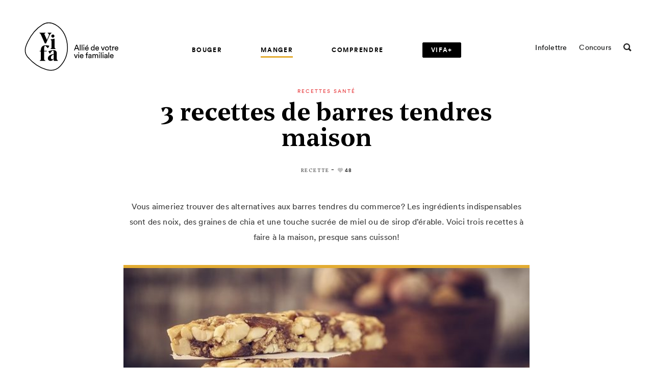

--- FILE ---
content_type: text/html; charset=UTF-8
request_url: https://vifamagazine.ca/manger/recettes-sante/3-recettes-de-barres-tendres-maison/
body_size: 20825
content:
<!doctype html>
<html lang="fr-CA">
  <head>
  <!-- Start cookieyes banner -->
	<script id="cookieyes" type="text/javascript" src="https://cdn-cookieyes.com/client_data/4fd849e2f96551895d8130f1/script.js"></script>
	<!-- End cookieyes banner -->

  <meta name="google-site-verification" content="DE0IWLroNHAba1joWjTtYPJTfIk25imM26r-9JX_RU0" />
  <meta charset="utf-8">
  <meta http-equiv="x-ua-compatible" content="ie=edge">
  <meta name="viewport" content="width=device-width, initial-scale=1, shrink-to-fit=no">
  <meta name="msvalidate.01" content="65679D9EA944C04E6A213B047EC7C117" />
  <meta name="p:domain_verify" content="3feabffb74094d1374a5bb4934337aad" />

  <link rel="apple-touch-icon" sizes="60x60" href="https://vifamagazine.ca/app/themes/vifa/dist/images/favicons/apple-icon-60x60.png">
<link rel="apple-touch-icon" sizes="72x72" href="https://vifamagazine.ca/app/themes/vifa/dist/images/favicons/apple-icon-72x72.png">
<link rel="apple-touch-icon" sizes="76x76" href="https://vifamagazine.ca/app/themes/vifa/dist/images/favicons/apple-icon-76x76.png">
<link rel="apple-touch-icon" sizes="120x120" href="https://vifamagazine.ca/app/themes/vifa/dist/images/favicons/apple-icon-120x120.png">
<link rel="apple-touch-icon" sizes="144x144" href="https://vifamagazine.ca/app/themes/vifa/dist/images/favicons/apple-icon-144x144.png">
<link rel="apple-touch-icon" sizes="152x152" href="https://vifamagazine.ca/app/themes/vifa/dist/images/favicons/apple-icon-152x152.png">
<link rel="apple-touch-icon" sizes="180x180" href="https://vifamagazine.ca/app/themes/vifa/dist/images/favicons/apple-icon-180x180.png">
<link rel="icon" type="image/png" sizes="32x32" href="https://vifamagazine.ca/app/themes/vifa/dist/images/favicons/favicon-32x32.png">
<link rel="icon" type="image/png" sizes="16x16" href="https://vifamagazine.ca/app/themes/vifa/dist/images/favicons/favicon-16x16.png">
<link rel="icon" type="image/png" sizes="192x192" href="https://vifamagazine.ca/app/themes/vifa/dist/images/favicons/android-icon-192x192.png">
<link rel="mask-icon" href="https://vifamagazine.ca/app/themes/vifa/dist/images/favicons/favicon_vifa.svg">
<meta name="msapplication-TileImage" content="https://vifamagazine.ca/app/themes/vifa/dist/images/favicons/ms-icon-144x144.png">
  <meta name='robots' content='index, follow, max-image-preview:large, max-snippet:-1, max-video-preview:-1' />

	<!-- This site is optimized with the Yoast SEO plugin v21.5 - https://yoast.com/wordpress/plugins/seo/ -->
	<title>3 recettes de barres tendres maison à cuisiner en famille | Vifa Magazine</title>
	<meta name="description" content="Vous aimeriez trouver des alternatives aux barres tendres du commerce? Voici trois recettes à faire à la maison, presque sans cuisson!" />
	<link rel="canonical" href="https://vifamagazine.ca/manger/recettes-sante/3-recettes-de-barres-tendres-maison/" />
	<meta property="og:locale" content="fr_CA" />
	<meta property="og:type" content="article" />
	<meta property="og:title" content="3 recettes de barres tendres maison à cuisiner en famille | Vifa Magazine" />
	<meta property="og:description" content="Vous aimeriez trouver des alternatives aux barres tendres du commerce? Voici trois recettes à faire à la maison, presque sans cuisson!" />
	<meta property="og:url" content="https://vifamagazine.ca/manger/recettes-sante/3-recettes-de-barres-tendres-maison/" />
	<meta property="og:site_name" content="Vifa Magazine" />
	<meta property="article:publisher" content="https://www.facebook.com/vifamagazine" />
	<meta property="article:published_time" content="2019-01-08T12:00:29+00:00" />
	<meta property="article:modified_time" content="2024-02-03T15:50:47+00:00" />
	<meta property="og:image" content="https://vifamagazine.ca/app/uploads/2019/01/Barres-tendres-au-beurre-darachide-et-chia-sans-cuisson-640x386-1.jpg" />
	<meta property="og:image:width" content="640" />
	<meta property="og:image:height" content="386" />
	<meta property="og:image:type" content="image/jpeg" />
	<meta name="author" content="Catherine Naulleau" />
	<meta name="twitter:card" content="summary_large_image" />
	<meta name="twitter:creator" content="@VifaMagazine" />
	<meta name="twitter:site" content="@VifaMagazine" />
	<meta name="twitter:label1" content="Écrit par" />
	<meta name="twitter:data1" content="Catherine Naulleau" />
	<script type="application/ld+json" class="yoast-schema-graph">{"@context":"https://schema.org","@graph":[{"@type":"Article","@id":"https://vifamagazine.ca/manger/recettes-sante/3-recettes-de-barres-tendres-maison/#article","isPartOf":{"@id":"https://vifamagazine.ca/manger/recettes-sante/3-recettes-de-barres-tendres-maison/"},"author":{"name":"Catherine Naulleau","@id":"https://vifamagazine.ca/#/schema/person/608c87d8124961a26ec0a9cb9256aefa"},"headline":"3 recettes de barres tendres maison","datePublished":"2019-01-08T12:00:29+00:00","dateModified":"2024-02-03T15:50:47+00:00","mainEntityOfPage":{"@id":"https://vifamagazine.ca/manger/recettes-sante/3-recettes-de-barres-tendres-maison/"},"wordCount":5,"publisher":{"@id":"https://vifamagazine.ca/#organization"},"image":{"@id":"https://vifamagazine.ca/manger/recettes-sante/3-recettes-de-barres-tendres-maison/#primaryimage"},"thumbnailUrl":"https://vifamagazine.ca/app/uploads/2019/01/Barres-tendres-au-beurre-darachide-et-chia-sans-cuisson-640x386-1.jpg","keywords":["Collations santé","Recettes rapides"],"articleSection":["Recettes santé"],"inLanguage":"fr-CA"},{"@type":"WebPage","@id":"https://vifamagazine.ca/manger/recettes-sante/3-recettes-de-barres-tendres-maison/","url":"https://vifamagazine.ca/manger/recettes-sante/3-recettes-de-barres-tendres-maison/","name":"3 recettes de barres tendres maison à cuisiner en famille | Vifa Magazine","isPartOf":{"@id":"https://vifamagazine.ca/#website"},"primaryImageOfPage":{"@id":"https://vifamagazine.ca/manger/recettes-sante/3-recettes-de-barres-tendres-maison/#primaryimage"},"image":{"@id":"https://vifamagazine.ca/manger/recettes-sante/3-recettes-de-barres-tendres-maison/#primaryimage"},"thumbnailUrl":"https://vifamagazine.ca/app/uploads/2019/01/Barres-tendres-au-beurre-darachide-et-chia-sans-cuisson-640x386-1.jpg","datePublished":"2019-01-08T12:00:29+00:00","dateModified":"2024-02-03T15:50:47+00:00","description":"Vous aimeriez trouver des alternatives aux barres tendres du commerce? Voici trois recettes à faire à la maison, presque sans cuisson!","breadcrumb":{"@id":"https://vifamagazine.ca/manger/recettes-sante/3-recettes-de-barres-tendres-maison/#breadcrumb"},"inLanguage":"fr-CA","potentialAction":[{"@type":"ReadAction","target":["https://vifamagazine.ca/manger/recettes-sante/3-recettes-de-barres-tendres-maison/"]}]},{"@type":"ImageObject","inLanguage":"fr-CA","@id":"https://vifamagazine.ca/manger/recettes-sante/3-recettes-de-barres-tendres-maison/#primaryimage","url":"https://vifamagazine.ca/app/uploads/2019/01/Barres-tendres-au-beurre-darachide-et-chia-sans-cuisson-640x386-1.jpg","contentUrl":"https://vifamagazine.ca/app/uploads/2019/01/Barres-tendres-au-beurre-darachide-et-chia-sans-cuisson-640x386-1.jpg","width":640,"height":386},{"@type":"BreadcrumbList","@id":"https://vifamagazine.ca/manger/recettes-sante/3-recettes-de-barres-tendres-maison/#breadcrumb","itemListElement":[{"@type":"ListItem","position":1,"name":"Accueil","item":"https://vifamagazine.ca/"},{"@type":"ListItem","position":2,"name":"3 recettes de barres tendres maison"}]},{"@type":"WebSite","@id":"https://vifamagazine.ca/#website","url":"https://vifamagazine.ca/","name":"Vifa Magazine","description":"","publisher":{"@id":"https://vifamagazine.ca/#organization"},"potentialAction":[{"@type":"SearchAction","target":{"@type":"EntryPoint","urlTemplate":"https://vifamagazine.ca/?s={search_term_string}"},"query-input":"required name=search_term_string"}],"inLanguage":"fr-CA"},{"@type":"Organization","@id":"https://vifamagazine.ca/#organization","name":"Vifa Magazine","url":"https://vifamagazine.ca/","logo":{"@type":"ImageObject","inLanguage":"fr-CA","@id":"https://vifamagazine.ca/#/schema/logo/image/","url":"https://vifamagazine.ca/app/uploads/2020/04/logo_baseline_vifa-outlines-original-1024x645-1.png","contentUrl":"https://vifamagazine.ca/app/uploads/2020/04/logo_baseline_vifa-outlines-original-1024x645-1.png","width":1024,"height":645,"caption":"Vifa Magazine"},"image":{"@id":"https://vifamagazine.ca/#/schema/logo/image/"},"sameAs":["https://www.facebook.com/vifamagazine","https://twitter.com/VifaMagazine","https://www.instagram.com/vifamagazine/","https://www.pinterest.ca/VifaMagazine/"]},{"@type":"Person","@id":"https://vifamagazine.ca/#/schema/person/608c87d8124961a26ec0a9cb9256aefa","name":"Catherine Naulleau","image":{"@type":"ImageObject","inLanguage":"fr-CA","@id":"https://vifamagazine.ca/#/schema/person/image/","url":"https://vifamagazine.ca/app/uploads/2018/08/Catherine-Naulleau-min-96x96.jpg","contentUrl":"https://vifamagazine.ca/app/uploads/2018/08/Catherine-Naulleau-min-96x96.jpg","caption":"Catherine Naulleau"},"description":"Catherine Naulleau est diététiste et nutritionniste du sport. Elle détient une maîtrise en nutrition sportive de l’Université de Montréal. Elle travaille auprès d’athlètes élites depuis 10 ans et conseille également les sportifs sérieux et les gens actifs à atteindre leurs objectifs de performance ou simplement pour garder la forme et maintenir une bonne santé à long terme. Catherine partage sa passion par un message clé : manger en faisant les bons choix pour se sentir bien physiquement et mentalement sans oublier de se faire plaisir à l’occasion et d’éviter toutes restrictions.","url":"https://vifamagazine.ca/auteurs-collaborateurs/catherine-naulleau/"}]}</script>
	<!-- / Yoast SEO plugin. -->


<link rel='dns-prefetch' href='//d2xcq4qphg1ge9.cloudfront.net' />
<link rel='dns-prefetch' href='//cdnjs.cloudflare.com' />
<link rel='dns-prefetch' href='//fonts.googleapis.com' />
<link rel="alternate" type="application/rss+xml" title="Vifa Magazine &raquo; 3 recettes de barres tendres maison Flux des commentaires" href="https://vifamagazine.ca/manger/recettes-sante/3-recettes-de-barres-tendres-maison/feed/" />
<script type="text/javascript">
/* <![CDATA[ */
window._wpemojiSettings = {"baseUrl":"https:\/\/s.w.org\/images\/core\/emoji\/14.0.0\/72x72\/","ext":".png","svgUrl":"https:\/\/s.w.org\/images\/core\/emoji\/14.0.0\/svg\/","svgExt":".svg","source":{"concatemoji":"https:\/\/vifamagazine.ca\/wp-includes\/js\/wp-emoji-release.min.js?ver=6.4.1"}};
/*! This file is auto-generated */
!function(i,n){var o,s,e;function c(e){try{var t={supportTests:e,timestamp:(new Date).valueOf()};sessionStorage.setItem(o,JSON.stringify(t))}catch(e){}}function p(e,t,n){e.clearRect(0,0,e.canvas.width,e.canvas.height),e.fillText(t,0,0);var t=new Uint32Array(e.getImageData(0,0,e.canvas.width,e.canvas.height).data),r=(e.clearRect(0,0,e.canvas.width,e.canvas.height),e.fillText(n,0,0),new Uint32Array(e.getImageData(0,0,e.canvas.width,e.canvas.height).data));return t.every(function(e,t){return e===r[t]})}function u(e,t,n){switch(t){case"flag":return n(e,"\ud83c\udff3\ufe0f\u200d\u26a7\ufe0f","\ud83c\udff3\ufe0f\u200b\u26a7\ufe0f")?!1:!n(e,"\ud83c\uddfa\ud83c\uddf3","\ud83c\uddfa\u200b\ud83c\uddf3")&&!n(e,"\ud83c\udff4\udb40\udc67\udb40\udc62\udb40\udc65\udb40\udc6e\udb40\udc67\udb40\udc7f","\ud83c\udff4\u200b\udb40\udc67\u200b\udb40\udc62\u200b\udb40\udc65\u200b\udb40\udc6e\u200b\udb40\udc67\u200b\udb40\udc7f");case"emoji":return!n(e,"\ud83e\udef1\ud83c\udffb\u200d\ud83e\udef2\ud83c\udfff","\ud83e\udef1\ud83c\udffb\u200b\ud83e\udef2\ud83c\udfff")}return!1}function f(e,t,n){var r="undefined"!=typeof WorkerGlobalScope&&self instanceof WorkerGlobalScope?new OffscreenCanvas(300,150):i.createElement("canvas"),a=r.getContext("2d",{willReadFrequently:!0}),o=(a.textBaseline="top",a.font="600 32px Arial",{});return e.forEach(function(e){o[e]=t(a,e,n)}),o}function t(e){var t=i.createElement("script");t.src=e,t.defer=!0,i.head.appendChild(t)}"undefined"!=typeof Promise&&(o="wpEmojiSettingsSupports",s=["flag","emoji"],n.supports={everything:!0,everythingExceptFlag:!0},e=new Promise(function(e){i.addEventListener("DOMContentLoaded",e,{once:!0})}),new Promise(function(t){var n=function(){try{var e=JSON.parse(sessionStorage.getItem(o));if("object"==typeof e&&"number"==typeof e.timestamp&&(new Date).valueOf()<e.timestamp+604800&&"object"==typeof e.supportTests)return e.supportTests}catch(e){}return null}();if(!n){if("undefined"!=typeof Worker&&"undefined"!=typeof OffscreenCanvas&&"undefined"!=typeof URL&&URL.createObjectURL&&"undefined"!=typeof Blob)try{var e="postMessage("+f.toString()+"("+[JSON.stringify(s),u.toString(),p.toString()].join(",")+"));",r=new Blob([e],{type:"text/javascript"}),a=new Worker(URL.createObjectURL(r),{name:"wpTestEmojiSupports"});return void(a.onmessage=function(e){c(n=e.data),a.terminate(),t(n)})}catch(e){}c(n=f(s,u,p))}t(n)}).then(function(e){for(var t in e)n.supports[t]=e[t],n.supports.everything=n.supports.everything&&n.supports[t],"flag"!==t&&(n.supports.everythingExceptFlag=n.supports.everythingExceptFlag&&n.supports[t]);n.supports.everythingExceptFlag=n.supports.everythingExceptFlag&&!n.supports.flag,n.DOMReady=!1,n.readyCallback=function(){n.DOMReady=!0}}).then(function(){return e}).then(function(){var e;n.supports.everything||(n.readyCallback(),(e=n.source||{}).concatemoji?t(e.concatemoji):e.wpemoji&&e.twemoji&&(t(e.twemoji),t(e.wpemoji)))}))}((window,document),window._wpemojiSettings);
/* ]]> */
</script>
<style id='wp-emoji-styles-inline-css' type='text/css'>

	img.wp-smiley, img.emoji {
		display: inline !important;
		border: none !important;
		box-shadow: none !important;
		height: 1em !important;
		width: 1em !important;
		margin: 0 0.07em !important;
		vertical-align: -0.1em !important;
		background: none !important;
		padding: 0 !important;
	}
</style>
<link rel='stylesheet' id='wp-block-library-css' href='https://vifamagazine.ca/wp-includes/css/dist/block-library/style.min.css?ver=6.4.1' type='text/css' media='all' />
<link rel='stylesheet' id='mpp_gutenberg-css' href='https://vifamagazine.ca/app/plugins/metronet-profile-picture/dist/blocks.style.build.css?ver=2.6.0' type='text/css' media='all' />
<style id='global-styles-inline-css' type='text/css'>
body{--wp--preset--color--black: #000000;--wp--preset--color--cyan-bluish-gray: #abb8c3;--wp--preset--color--white: #ffffff;--wp--preset--color--pale-pink: #f78da7;--wp--preset--color--vivid-red: #cf2e2e;--wp--preset--color--luminous-vivid-orange: #ff6900;--wp--preset--color--luminous-vivid-amber: #fcb900;--wp--preset--color--light-green-cyan: #7bdcb5;--wp--preset--color--vivid-green-cyan: #00d084;--wp--preset--color--pale-cyan-blue: #8ed1fc;--wp--preset--color--vivid-cyan-blue: #0693e3;--wp--preset--color--vivid-purple: #9b51e0;--wp--preset--gradient--vivid-cyan-blue-to-vivid-purple: linear-gradient(135deg,rgba(6,147,227,1) 0%,rgb(155,81,224) 100%);--wp--preset--gradient--light-green-cyan-to-vivid-green-cyan: linear-gradient(135deg,rgb(122,220,180) 0%,rgb(0,208,130) 100%);--wp--preset--gradient--luminous-vivid-amber-to-luminous-vivid-orange: linear-gradient(135deg,rgba(252,185,0,1) 0%,rgba(255,105,0,1) 100%);--wp--preset--gradient--luminous-vivid-orange-to-vivid-red: linear-gradient(135deg,rgba(255,105,0,1) 0%,rgb(207,46,46) 100%);--wp--preset--gradient--very-light-gray-to-cyan-bluish-gray: linear-gradient(135deg,rgb(238,238,238) 0%,rgb(169,184,195) 100%);--wp--preset--gradient--cool-to-warm-spectrum: linear-gradient(135deg,rgb(74,234,220) 0%,rgb(151,120,209) 20%,rgb(207,42,186) 40%,rgb(238,44,130) 60%,rgb(251,105,98) 80%,rgb(254,248,76) 100%);--wp--preset--gradient--blush-light-purple: linear-gradient(135deg,rgb(255,206,236) 0%,rgb(152,150,240) 100%);--wp--preset--gradient--blush-bordeaux: linear-gradient(135deg,rgb(254,205,165) 0%,rgb(254,45,45) 50%,rgb(107,0,62) 100%);--wp--preset--gradient--luminous-dusk: linear-gradient(135deg,rgb(255,203,112) 0%,rgb(199,81,192) 50%,rgb(65,88,208) 100%);--wp--preset--gradient--pale-ocean: linear-gradient(135deg,rgb(255,245,203) 0%,rgb(182,227,212) 50%,rgb(51,167,181) 100%);--wp--preset--gradient--electric-grass: linear-gradient(135deg,rgb(202,248,128) 0%,rgb(113,206,126) 100%);--wp--preset--gradient--midnight: linear-gradient(135deg,rgb(2,3,129) 0%,rgb(40,116,252) 100%);--wp--preset--font-size--small: 13px;--wp--preset--font-size--medium: 20px;--wp--preset--font-size--large: 36px;--wp--preset--font-size--x-large: 42px;--wp--preset--spacing--20: 0.44rem;--wp--preset--spacing--30: 0.67rem;--wp--preset--spacing--40: 1rem;--wp--preset--spacing--50: 1.5rem;--wp--preset--spacing--60: 2.25rem;--wp--preset--spacing--70: 3.38rem;--wp--preset--spacing--80: 5.06rem;--wp--preset--shadow--natural: 6px 6px 9px rgba(0, 0, 0, 0.2);--wp--preset--shadow--deep: 12px 12px 50px rgba(0, 0, 0, 0.4);--wp--preset--shadow--sharp: 6px 6px 0px rgba(0, 0, 0, 0.2);--wp--preset--shadow--outlined: 6px 6px 0px -3px rgba(255, 255, 255, 1), 6px 6px rgba(0, 0, 0, 1);--wp--preset--shadow--crisp: 6px 6px 0px rgba(0, 0, 0, 1);}body { margin: 0; }.wp-site-blocks > .alignleft { float: left; margin-right: 2em; }.wp-site-blocks > .alignright { float: right; margin-left: 2em; }.wp-site-blocks > .aligncenter { justify-content: center; margin-left: auto; margin-right: auto; }:where(.is-layout-flex){gap: 0.5em;}:where(.is-layout-grid){gap: 0.5em;}body .is-layout-flow > .alignleft{float: left;margin-inline-start: 0;margin-inline-end: 2em;}body .is-layout-flow > .alignright{float: right;margin-inline-start: 2em;margin-inline-end: 0;}body .is-layout-flow > .aligncenter{margin-left: auto !important;margin-right: auto !important;}body .is-layout-constrained > .alignleft{float: left;margin-inline-start: 0;margin-inline-end: 2em;}body .is-layout-constrained > .alignright{float: right;margin-inline-start: 2em;margin-inline-end: 0;}body .is-layout-constrained > .aligncenter{margin-left: auto !important;margin-right: auto !important;}body .is-layout-constrained > :where(:not(.alignleft):not(.alignright):not(.alignfull)){max-width: var(--wp--style--global--content-size);margin-left: auto !important;margin-right: auto !important;}body .is-layout-constrained > .alignwide{max-width: var(--wp--style--global--wide-size);}body .is-layout-flex{display: flex;}body .is-layout-flex{flex-wrap: wrap;align-items: center;}body .is-layout-flex > *{margin: 0;}body .is-layout-grid{display: grid;}body .is-layout-grid > *{margin: 0;}body{padding-top: 0px;padding-right: 0px;padding-bottom: 0px;padding-left: 0px;}a:where(:not(.wp-element-button)){text-decoration: underline;}.wp-element-button, .wp-block-button__link{background-color: #32373c;border-width: 0;color: #fff;font-family: inherit;font-size: inherit;line-height: inherit;padding: calc(0.667em + 2px) calc(1.333em + 2px);text-decoration: none;}.has-black-color{color: var(--wp--preset--color--black) !important;}.has-cyan-bluish-gray-color{color: var(--wp--preset--color--cyan-bluish-gray) !important;}.has-white-color{color: var(--wp--preset--color--white) !important;}.has-pale-pink-color{color: var(--wp--preset--color--pale-pink) !important;}.has-vivid-red-color{color: var(--wp--preset--color--vivid-red) !important;}.has-luminous-vivid-orange-color{color: var(--wp--preset--color--luminous-vivid-orange) !important;}.has-luminous-vivid-amber-color{color: var(--wp--preset--color--luminous-vivid-amber) !important;}.has-light-green-cyan-color{color: var(--wp--preset--color--light-green-cyan) !important;}.has-vivid-green-cyan-color{color: var(--wp--preset--color--vivid-green-cyan) !important;}.has-pale-cyan-blue-color{color: var(--wp--preset--color--pale-cyan-blue) !important;}.has-vivid-cyan-blue-color{color: var(--wp--preset--color--vivid-cyan-blue) !important;}.has-vivid-purple-color{color: var(--wp--preset--color--vivid-purple) !important;}.has-black-background-color{background-color: var(--wp--preset--color--black) !important;}.has-cyan-bluish-gray-background-color{background-color: var(--wp--preset--color--cyan-bluish-gray) !important;}.has-white-background-color{background-color: var(--wp--preset--color--white) !important;}.has-pale-pink-background-color{background-color: var(--wp--preset--color--pale-pink) !important;}.has-vivid-red-background-color{background-color: var(--wp--preset--color--vivid-red) !important;}.has-luminous-vivid-orange-background-color{background-color: var(--wp--preset--color--luminous-vivid-orange) !important;}.has-luminous-vivid-amber-background-color{background-color: var(--wp--preset--color--luminous-vivid-amber) !important;}.has-light-green-cyan-background-color{background-color: var(--wp--preset--color--light-green-cyan) !important;}.has-vivid-green-cyan-background-color{background-color: var(--wp--preset--color--vivid-green-cyan) !important;}.has-pale-cyan-blue-background-color{background-color: var(--wp--preset--color--pale-cyan-blue) !important;}.has-vivid-cyan-blue-background-color{background-color: var(--wp--preset--color--vivid-cyan-blue) !important;}.has-vivid-purple-background-color{background-color: var(--wp--preset--color--vivid-purple) !important;}.has-black-border-color{border-color: var(--wp--preset--color--black) !important;}.has-cyan-bluish-gray-border-color{border-color: var(--wp--preset--color--cyan-bluish-gray) !important;}.has-white-border-color{border-color: var(--wp--preset--color--white) !important;}.has-pale-pink-border-color{border-color: var(--wp--preset--color--pale-pink) !important;}.has-vivid-red-border-color{border-color: var(--wp--preset--color--vivid-red) !important;}.has-luminous-vivid-orange-border-color{border-color: var(--wp--preset--color--luminous-vivid-orange) !important;}.has-luminous-vivid-amber-border-color{border-color: var(--wp--preset--color--luminous-vivid-amber) !important;}.has-light-green-cyan-border-color{border-color: var(--wp--preset--color--light-green-cyan) !important;}.has-vivid-green-cyan-border-color{border-color: var(--wp--preset--color--vivid-green-cyan) !important;}.has-pale-cyan-blue-border-color{border-color: var(--wp--preset--color--pale-cyan-blue) !important;}.has-vivid-cyan-blue-border-color{border-color: var(--wp--preset--color--vivid-cyan-blue) !important;}.has-vivid-purple-border-color{border-color: var(--wp--preset--color--vivid-purple) !important;}.has-vivid-cyan-blue-to-vivid-purple-gradient-background{background: var(--wp--preset--gradient--vivid-cyan-blue-to-vivid-purple) !important;}.has-light-green-cyan-to-vivid-green-cyan-gradient-background{background: var(--wp--preset--gradient--light-green-cyan-to-vivid-green-cyan) !important;}.has-luminous-vivid-amber-to-luminous-vivid-orange-gradient-background{background: var(--wp--preset--gradient--luminous-vivid-amber-to-luminous-vivid-orange) !important;}.has-luminous-vivid-orange-to-vivid-red-gradient-background{background: var(--wp--preset--gradient--luminous-vivid-orange-to-vivid-red) !important;}.has-very-light-gray-to-cyan-bluish-gray-gradient-background{background: var(--wp--preset--gradient--very-light-gray-to-cyan-bluish-gray) !important;}.has-cool-to-warm-spectrum-gradient-background{background: var(--wp--preset--gradient--cool-to-warm-spectrum) !important;}.has-blush-light-purple-gradient-background{background: var(--wp--preset--gradient--blush-light-purple) !important;}.has-blush-bordeaux-gradient-background{background: var(--wp--preset--gradient--blush-bordeaux) !important;}.has-luminous-dusk-gradient-background{background: var(--wp--preset--gradient--luminous-dusk) !important;}.has-pale-ocean-gradient-background{background: var(--wp--preset--gradient--pale-ocean) !important;}.has-electric-grass-gradient-background{background: var(--wp--preset--gradient--electric-grass) !important;}.has-midnight-gradient-background{background: var(--wp--preset--gradient--midnight) !important;}.has-small-font-size{font-size: var(--wp--preset--font-size--small) !important;}.has-medium-font-size{font-size: var(--wp--preset--font-size--medium) !important;}.has-large-font-size{font-size: var(--wp--preset--font-size--large) !important;}.has-x-large-font-size{font-size: var(--wp--preset--font-size--x-large) !important;}
.wp-block-navigation a:where(:not(.wp-element-button)){color: inherit;}
:where(.wp-block-post-template.is-layout-flex){gap: 1.25em;}:where(.wp-block-post-template.is-layout-grid){gap: 1.25em;}
:where(.wp-block-columns.is-layout-flex){gap: 2em;}:where(.wp-block-columns.is-layout-grid){gap: 2em;}
.wp-block-pullquote{font-size: 1.5em;line-height: 1.6;}
</style>
<link rel='stylesheet' id='custom-google-fonts-css' href='https://fonts.googleapis.com/css?family=Vollkorn:400,400i,600,700&#038;display=swap' type='text/css' media='all' />
<link rel='stylesheet' id='sage/main.css?v=st-css' href='https://vifamagazine.ca/app/themes/vifa/dist/styles/main_2ba7410b.css' type='text/css' media='all' />
<link rel='stylesheet' id='sage/print.css-css' href='https://vifamagazine.ca/app/themes/vifa/dist/styles/print_2ba7410b.css' type='text/css' media='print' />
<script type="text/javascript" src="https://vifamagazine.ca/wp-includes/js/jquery/jquery.min.js?ver=3.7.1" id="jquery-core-js"></script>
<script type="text/javascript" src="https://vifamagazine.ca/wp-includes/js/jquery/jquery-migrate.min.js?ver=3.4.1" id="jquery-migrate-js"></script>
<link rel="EditURI" type="application/rsd+xml" title="RSD" href="https://vifamagazine.ca/xmlrpc.php?rsd" />
<link rel='shortlink' href='https://vifamagazine.ca/?p=10587' />
<link rel="alternate" type="application/json+oembed" href="https://vifamagazine.ca/wp-json/oembed/1.0/embed?url=https%3A%2F%2Fvifamagazine.ca%2Fmanger%2Frecettes-sante%2F3-recettes-de-barres-tendres-maison%2F" />
<link rel="alternate" type="text/xml+oembed" href="https://vifamagazine.ca/wp-json/oembed/1.0/embed?url=https%3A%2F%2Fvifamagazine.ca%2Fmanger%2Frecettes-sante%2F3-recettes-de-barres-tendres-maison%2F&#038;format=xml" />
<script type="text/javascript">
(function(url){
	if(/(?:Chrome\/26\.0\.1410\.63 Safari\/537\.31|WordfenceTestMonBot)/.test(navigator.userAgent)){ return; }
	var addEvent = function(evt, handler) {
		if (window.addEventListener) {
			document.addEventListener(evt, handler, false);
		} else if (window.attachEvent) {
			document.attachEvent('on' + evt, handler);
		}
	};
	var removeEvent = function(evt, handler) {
		if (window.removeEventListener) {
			document.removeEventListener(evt, handler, false);
		} else if (window.detachEvent) {
			document.detachEvent('on' + evt, handler);
		}
	};
	var evts = 'contextmenu dblclick drag dragend dragenter dragleave dragover dragstart drop keydown keypress keyup mousedown mousemove mouseout mouseover mouseup mousewheel scroll'.split(' ');
	var logHuman = function() {
		if (window.wfLogHumanRan) { return; }
		window.wfLogHumanRan = true;
		var wfscr = document.createElement('script');
		wfscr.type = 'text/javascript';
		wfscr.async = true;
		wfscr.src = url + '&r=' + Math.random();
		(document.getElementsByTagName('head')[0]||document.getElementsByTagName('body')[0]).appendChild(wfscr);
		for (var i = 0; i < evts.length; i++) {
			removeEvent(evts[i], logHuman);
		}
	};
	for (var i = 0; i < evts.length; i++) {
		addEvent(evts[i], logHuman);
	}
})('//vifamagazine.ca/?wordfence_lh=1&hid=24996E2EA529E867C898D1538162D6B5');
</script><style type="text/css">.recentcomments a{display:inline !important;padding:0 !important;margin:0 !important;}</style><link rel="icon" href="https://vifamagazine.ca/app/uploads/2020/05/vifa-favicon.ico" sizes="32x32" />
<link rel="icon" href="https://vifamagazine.ca/app/uploads/2020/05/vifa-favicon.ico" sizes="192x192" />
<link rel="apple-touch-icon" href="https://vifamagazine.ca/app/uploads/2020/05/vifa-favicon.ico" />
<meta name="msapplication-TileImage" content="https://vifamagazine.ca/app/uploads/2020/05/vifa-favicon.ico" />
		<style type="text/css" id="wp-custom-css">
			div.template-vifaplus-single .wysiwyg .single-extra__post .post-thmb__overtitle {
	display: block !important;
}
div.template-vifaplus .o-subtitle {
	font-size: 32px;
}
.category header.desktop.header-fix .vplus-nav-tag > a {
	color: #ffffff;
}		</style>
		
  <!-- Font Awesome icons for VIFA+ -->
  <script src="https://kit.fontawesome.com/09d46095f9.js" crossorigin="anonymous"></script>
  <!-- END Font Awesome icons for VIFA+ -->

  <!-- Google Tag Manager Havas Montréal -->
  <script>
    (function(w,d,s,l,i){w[l]=w[l]||[];w[l].push({'gtm.start':
    new Date().getTime(),event:'gtm.js'});var f=d.getElementsByTagName(s)[0],
    j=d.createElement(s),dl=l!='dataLayer'?'&l='+l:'';j.async=true;j.src=
    'https://www.googletagmanager.com/gtm.js?id='+i+dl;f.parentNode.insertBefore(j,f);
    })(window,document,'script','dataLayer','GTM-MNFNX8P');
  </script>
  <!-- END Google Tag Manager Havas Montréal -->

  <!-- Dialog Insight Tag -->
  <script id="DI-Journey-tQQAAHFzYWxhZn8fAABGbnc5VDeVBgAA" type="text/javascript" src="https://t.ofsys.com/js/Journey/1/tQQAAHFzYWxhZn8fAABGbnc5VDeVBgAA/DI.Journey-min.js"></script>
  <!-- END Dialog Insight Tag -->

  <!-- Pinterest Tag -->
  <script>
    !function(e){if(!window.pintrk){window.pintrk = function () {
    window.pintrk.queue.push(Array.prototype.slice.call(arguments))};var
    n=window.pintrk;n.queue=[],n.version="3.0";var
    t=document.createElement("script");t.async=!0,t.src=e;var
    r=document.getElementsByTagName("script")[0];
    r.parentNode.insertBefore(t,r)}}("https://s.pinimg.com/ct/core.js");
    pintrk('load', '2613397864367', {em: '<user_email_address>'});
    pintrk('page');
  </script>
  <noscript>
    <img height="1" width="1" style="display:none;" alt=""
    src="https://ct.pinterest.com/v3/?event=init&tid=2613397864367&pd[em]=<hashed_email_address>&noscript=1" />
  </noscript>
  <!-- END Pinterest Tag -->

</head>
  <body>
    <!-- Google Tag Manager Havas (noscript) -->
    <noscript><iframe src="https://www.googletagmanager.com/ns.html?id=GTM-MNFNX8P"
    height="0" width="0" style="display:none;visibility:hidden"></iframe></noscript>
    <!-- End Google Tag Manager (noscript) -->

    <div id="qef-barba-wrapper">
    <div class="post-template-default single single-post postid-10587 single-format-standard qef-barba-container 3-recettes-de-barres-tendres-maison app-data index-data singular-data single-data single-post-data single-post-3-recettes-de-barres-tendres-maison-data">
                  <header class="desktop">
  <div class="container-lg min">
    <div class="site-logo">
        <a id="vifa-logo-anim" class="brand-logo" href="https://vifamagazine.ca/">
          <div class="logo-anim-wrapper">
            <svg id="logo-anim" width="100px" height="100px" viewBox="0 0 100 100"version="1.1" xmlns="http://www.w3.org/2000/svg" xmlns:xlink="http://www.w3.org/1999/xlink">
  <g id="vifa-shape" stroke="none" stroke-width="1" fill="none" fill-rule="evenodd">
    <path class="vifa-stroke" id="step-1" d="M36.5,10.1533203 C22.0320408,18.8184193 16.6230724,26.5903201 9.90429687,40.5576172 C6.06919484,48.5308883 3.09106984,63.0685002 12.3261719,73.7509766 C23.0251514,86.1257985 35.4378163,92.5378553 48.9231224,96.3311059 C60.1088367,99.4779242 68.8172863,95.835805 75.5195313,88.9375 C86.1027966,78.0498358 88.0211449,65.3990896 88.3995123,53.4727756 C88.3774715,33.7384302 82.4490999,19.0762659 66.3427734,10.1533203 C61.9603244,7.72375147 57.6513448,6.50896705 53.4433856,6.50896705 C49.3199162,6.50896705 40.397551,7.81999 36.5,10.1533203 Z" stroke-width="1.5" fill-rule="nonzero"></path>
    <path class="vifa-stroke" id="step-2" d="M41.3999162,10.0098704 C26.931957,18.6749694 19.1974081,27.8520388 12.4786326,41.8193359 C8.64353061,49.792607 3.24353061,61.2857557 12.4786326,71.9682321 C23.1776122,84.343054 35.4378163,92.5378553 48.9231224,96.3311059 C60.1088367,99.4779242 66.5624035,96.2801409 73.2646484,89.3818359 C83.8479137,78.4941717 88.0211449,65.3990896 88.3995123,53.4727756 C88.3774715,33.7384302 82.4490999,19.0762659 66.3427734,10.1533203 C61.9603244,7.72375147 57.6513448,6.50896705 53.4433856,6.50896705 C49.3199162,6.50896705 45.2974672,7.67654012 41.3999162,10.0098704 Z" stroke-width="1.5" fill-rule="nonzero"></path>
    <path class="vifa-stroke" id="step-3" d="M41.6423061,7.461182 C27.1743469,16.126281 19.1974081,27.8520388 12.4786326,41.8193359 C8.64353061,49.792607 3.24353061,61.2857557 12.4786326,71.9682321 C23.1776122,84.343054 35.4378163,92.5378553 48.9231224,96.3311059 C60.1088367,99.4779242 69.1804694,97.5749435 75.8827143,90.6766385 C86.4659796,79.7889743 90.6392107,66.6938921 91.0175781,54.7675781 C90.9955373,35.0332327 82.6914898,16.5275775 66.5851633,7.60463188 C62.2027143,5.17506304 57.8937347,3.96027862 53.6857755,3.96027862 C49.5623061,3.96027862 45.5398571,5.12785169 41.6423061,7.461182 Z" id="Fill-1" stroke-width="1.5" fill-rule="nonzero"></path>
    <path class="vifa-stroke" id="step-4" d="M41.6423061,7.461182 C27.1743469,16.126281 16.4312857,27.6022714 9.7125102,41.5695685 C5.87740816,49.5428396 5.6232964,59.6075627 14.8583984,70.2900391 C25.557378,82.664861 31.3682095,90.7126088 44.8535156,94.5058594 C56.0392299,97.6526777 72.3250988,97.523305 79.0273437,90.625 C89.610609,79.7373358 95.6157732,65.5708453 95.9941406,53.6445312 C95.9720998,33.9101859 86.4071078,16.3841276 70.3007812,7.461182 C65.9183322,5.03161316 57.8937347,3.96027862 53.6857755,3.96027862 C49.5623061,3.96027862 45.5398571,5.12785169 41.6423061,7.461182 Z" id="Fill-1" stroke-width="1.5" fill-rule="nonzero"></path>
    <path class="vifa-stroke" id="step-5" d="M41.6423061,7.461182 C27.1743469,16.126281 16.4312857,27.6022714 9.7125102,41.5695685 C5.87740816,49.5428396 5.6232964,59.6075627 14.8583984,70.2900391 C25.557378,82.664861 35.4378163,92.5378553 48.9231224,96.3311059 C60.1088367,99.4779242 69.1804694,97.5749435 75.8827143,90.6766385 C86.4659796,79.7889743 90.9702654,66.1841265 91.3486328,54.2578125 C91.326592,34.5234671 86.4071078,16.3841276 70.3007812,7.461182 C65.9183322,5.03161316 57.8937347,3.96027862 53.6857755,3.96027862 C49.5623061,3.96027862 45.5398571,5.12785169 41.6423061,7.461182 Z" id="Fill-1" stroke-width="1.5" fill-rule="nonzero"></path>
    <path class="vifa-stroke" id="step-6" d="M41.6423061,7.461182 C27.1743469,16.126281 21.0405437,25.4602112 14.3217682,39.4275083 C10.4866661,47.4007794 7.85278858,59.1436955 17.0878906,69.8261719 C27.7868702,82.2009938 35.4378163,92.5378553 48.9231224,96.3311059 C60.1088367,99.4779242 71.8368176,97.4647112 78.5390625,90.5664062 C89.1223278,79.678742 92.7531224,66.7041663 93.1314898,54.7778523 C93.109449,35.0435069 82.6914898,16.5275775 66.5851633,7.60463188 C62.2027143,5.17506304 57.8937347,3.96027862 53.6857755,3.96027862 C49.5623061,3.96027862 45.5398571,5.12785169 41.6423061,7.461182 Z" id="Fill-1" stroke-width="1.5" fill-rule="nonzero"></path>
    <path class="vifa-stroke" id="step-7" d="M34.4540937,10.5271309 C19.9861345,19.1922299 17.6894786,23.769031 10.9707031,37.7363281 C7.13560109,45.7095992 11.014898,60.9151798 20.25,71.5976562 C30.9489795,83.9724782 35.4378163,92.5378553 48.9231224,96.3311059 C60.1088367,99.4779242 69.1804694,97.5749435 75.8827143,90.6766385 C86.4659796,79.7889743 92.7531224,66.7041663 93.1314898,54.7778523 C93.109449,35.0435069 79.5262484,20.6397425 63.4199219,11.7167969 C59.0374729,9.28722804 50.7055223,7.02622749 46.4975631,7.02622749 C42.3740937,7.02622749 38.3516447,8.19380056 34.4540937,10.5271309 Z" id="Fill-1" stroke-width="1.5" fill-rule="nonzero"></path>
    <path class="vifa-stroke" id="step-8" d="M37.6193351,6.41496588 C23.1513759,15.0800649 13.2148692,24.753406 6.49609375,38.7207031 C2.66099171,46.6939742 6.54028858,61.8995549 15.7753906,72.5820312 C26.4743702,84.9568532 35.4378163,92.5378553 48.9231224,96.3311059 C60.1088367,99.4779242 69.1804694,97.5749435 75.8827143,90.6766385 C86.4659796,79.7889743 92.7531224,66.7041663 93.1314898,54.7778523 C93.109449,35.0435069 82.6914898,16.5275775 66.5851633,7.60463188 C62.2027143,5.17506304 53.8707637,2.9140625 49.6628045,2.9140625 C45.5393351,2.9140625 41.5168861,4.08163557 37.6193351,6.41496588 Z" id="Fill-1" stroke-width="1.5" fill-rule="nonzero"></path>
    <path class="vifa-stroke" id="step-9" d="M41.6423061,7.461182 C27.1743469,16.126281 22.6538249,23.1145081 15.9350494,37.0818051 C12.0999474,45.0550762 9.46606983,56.7979924 18.7011719,67.4804688 C29.4001514,79.8552907 35.4378163,92.5378553 48.9231224,96.3311059 C60.1088367,99.4779242 69.1804694,97.5749435 75.8827143,90.6766385 C86.4659796,79.7889743 88.783742,65.7251421 89.1621094,53.7988281 C89.1400686,34.0644827 78.7221094,15.5485533 62.6157829,6.62560771 C58.2333339,4.19603887 57.8937347,3.96027862 53.6857755,3.96027862 C49.5623061,3.96027862 45.5398571,5.12785169 41.6423061,7.461182 Z" id="Fill-1" stroke-width="1.5" fill-rule="nonzero"></path>
    <path class="vifa-stroke" id="step-10" d="M41.6423061,7.461182 C27.1743469,16.126281 22.6538249,23.1145081 15.9350494,37.0818051 C12.0999474,45.0550762 9.46606983,56.7979924 18.7011719,67.4804688 C29.4001514,79.8552907 35.4378163,92.5378553 48.9231224,96.3311059 C60.1088367,99.4779242 69.1804694,97.5749435 75.8827143,90.6766385 C86.4659796,79.7889743 88.783742,65.7251421 89.1621094,53.7988281 C89.1400686,34.0644827 78.7221094,15.5485533 62.6157829,6.62560771 C58.2333339,4.19603887 57.8937347,3.96027862 53.6857755,3.96027862 C49.5623061,3.96027862 45.5398571,5.12785169 41.6423061,7.461182 Z" id="Fill-1" stroke-width="1.5" fill-rule="nonzero"></path>
    <path class="vifa-stroke" id="step-11" d="M41.6423061,7.461182 C27.1743469,16.126281 16.4312857,27.6022714 9.7125102,41.5695685 C5.87740816,49.5428396 3.24353061,61.2857557 12.4786327,71.9682321 C23.1776122,84.343054 35.4378163,92.5378553 48.9231224,96.3311059 C60.1088367,99.4779242 69.1804694,97.5749435 75.8827143,90.6766385 C86.4659796,79.7889743 92.7531224,66.7041663 93.1314898,54.7778523 C93.109449,35.0435069 82.6914898,16.5275775 66.5851633,7.60463188 C62.2027143,5.17506304 57.8937347,3.96027862 53.6857755,3.96027862 C49.5623061,3.96027862 45.5398571,5.12785169 41.6423061,7.461182 Z" id="Fill-1" stroke-width="1.5" fill-rule="nonzero"></path>
    <path class="vifa-stroke" id="step-12" d="M42.1445156,10.3061963 C27.6765564,18.9712953 21.4682416,27.8886858 14.7494661,41.8559829 C10.914364,49.829254 5.51436402,61.8346117 14.7494661,72.5170881 C25.4484456,84.89191 28.6592095,90.3346548 42.1445156,94.1279054 C53.3302299,97.2747237 69.1804694,97.5749435 75.8827143,90.6766385 C86.4659796,79.7889743 89.3957999,66.5567563 89.7741673,54.6304423 C89.7521265,34.8960969 83.1936993,19.3725918 67.0873728,10.4496462 C62.7049238,8.02007737 58.3959442,6.80529295 54.187985,6.80529295 C50.0645156,6.80529295 46.0420666,7.97286602 42.1445156,10.3061963 Z" id="Fill-1" stroke-width="1.5" fill-rule="nonzero"></path>
    <path class="vifa-stroke" id="step-13" d="M42.1445156,10.3061963 C27.6765564,18.9712953 21.4682416,27.8886858 14.7494661,41.8559829 C10.914364,49.829254 8.28048647,61.5721701 17.5155885,72.2546465 C28.2145681,84.6294684 35.4378163,92.5378553 48.9231224,96.3311059 C60.1088367,99.4779242 69.1804694,97.5749435 75.8827143,90.6766385 C86.4659796,79.7889743 92.7531224,66.7041663 93.1314898,54.7778523 C93.109449,35.0435069 83.1936993,19.3725918 67.0873728,10.4496462 C62.7049238,8.02007737 58.3959442,6.80529295 54.187985,6.80529295 C50.0645156,6.80529295 46.0420666,7.97286602 42.1445156,10.3061963 Z" id="Fill-1" stroke-width="1.5" fill-rule="nonzero"></path>
    <path class="vifa-stroke" id="step-14" d="M39.1933594,7.60463188 C24.7254002,16.2697309 19.1974081,21.2612185 12.4786326,35.2285156 C8.64353061,43.2017867 8.91919483,63.3419377 18.1542969,74.0244141 C28.8532764,86.399236 34.1713129,89.6463731 47.656619,93.4396237 C58.8423333,96.5864419 67.913966,94.6834612 74.6162109,87.7851562 C85.1994762,76.8974921 91.4526873,64.3745562 91.8310547,52.4482422 C91.8090139,32.7138968 82.6914898,16.5275775 66.5851633,7.60463188 C62.2027143,5.17506304 57.8937347,3.96027862 53.6857755,3.96027862 C49.5623061,3.96027862 43.0909104,5.27130157 39.1933594,7.60463188 Z" id="Fill-1" stroke-width="1.5" fill-rule="nonzero"></path>
    <path class="vifa-stroke" id="step-15" d="M41.6423061,7.461182 C27.1743469,16.126281 16.4312857,27.6022714 9.7125102,41.5695685 C5.87740816,49.5428396 3.24353061,61.2857557 12.4786327,71.9682321 C23.1776122,84.343054 35.4378163,92.5378553 48.9231224,96.3311059 C60.1088367,99.4779242 69.1804694,97.5749435 75.8827143,90.6766385 C86.4659796,79.7889743 92.7531224,66.7041663 93.1314898,54.7778523 C93.109449,35.0435069 82.6914898,16.5275775 66.5851633,7.60463188 C62.2027143,5.17506304 57.8937347,3.96027862 53.6857755,3.96027862 C49.5623061,3.96027862 45.5398571,5.12785169 41.6423061,7.461182 Z" id="Fill-1" stroke-width="1.5" fill-rule="nonzero"></path>
    <path class="vifa-stroke" id="step-16" d="M41.6423061,7.461182 C27.1743469,16.126281 16.4312857,27.6022714 9.7125102,41.5695685 C5.87740816,49.5428396 3.24353061,61.2857557 12.4786327,71.9682321 C23.1776122,84.343054 35.4378163,92.5378553 48.9231224,96.3311059 C60.1088367,99.4779242 69.1804694,97.5749435 75.8827143,90.6766385 C86.4659796,79.7889743 92.7531224,66.7041663 93.1314898,54.7778523 C93.109449,35.0435069 82.6914898,16.5275775 66.5851633,7.60463188 C62.2027143,5.17506304 57.8937347,3.96027862 53.6857755,3.96027862 C49.5623061,3.96027862 45.5398571,5.12785169 41.6423061,7.461182 Z" id="Fill-1" stroke-width="1.5" fill-rule="nonzero"></path>
    
    <path class="letter" d="M59.1463415,23.8796992 L59.1463415,24.183827 C56.6649721,26.6060516 55.9570629,27.5562259 55.4685318,28.6809588 L48.2014011,45.0300752 L45.8988526,45.0300752 L37.7468353,26.9515696 C37.437125,26.2587341 36.7716166,25.6522782 35,24.183827 L35,23.8796992 L47.4050032,23.8796992 L47.4050032,24.183827 C45.5891423,25.610888 45.0121225,26.0859752 45.0121225,26.6906315 C45.0121225,26.8633905 45.1890998,27.2970875 50.0191055,38.1089192 C54.0066255,28.9832869 54.1836028,28.5513895 54.1836028,28.2922511 C54.1836028,27.2538977 53.4756936,26.3451136 51.1713015,24.183827 L51.1713015,23.8796992 L59.1463415,23.8796992 Z" id="Fill-4" fill-rule="nonzero"></path>
    
    <path class="letter" d="M58.5268106,30.6143226 C58.5268106,28.9279643 59.9521828,27.5263158 61.640438,27.5263158 C63.3286932,27.5263158 64.7557724,28.9279643 64.7557724,30.6143226 C64.7557724,32.2988559 63.3286932,33.7443059 61.640438,33.7443059 C59.9521828,33.7443059 58.5268106,32.2988559 58.5268106,30.6143226 Z M56.9512195,55.6888651 C58.6770294,54.0444832 59.0901313,53.6429693 59.0901313,52.9603957 L59.0901313,40.3638099 C59.0901313,39.440328 58.5643653,39.2413961 56.9512195,37.5951891 L56.9512195,37.3141294 L65.0562101,35.7482252 L65.0562101,52.9603957 C65.0562101,53.6429693 65.469312,54.0444832 67.195122,55.6888651 L67.195122,55.9699248 L56.9512195,55.9699248 L56.9512195,55.6888651 Z" id="Fill-6" fill-rule="nonzero"></path>
    
    <path class="letter" d="M63.3085148,74.5959624 C62.6833106,75.4966529 61.6300546,76.2761325 60.496872,76.2761325 C59.1292378,76.2761325 57.802455,75.1703158 57.802455,72.9157924 C57.802455,70.0048651 60.2233452,67.6664265 63.3085148,66.5195845 L63.3085148,74.5959624 Z M69.359852,75.2523663 L69.359852,64.3471116 C69.359852,59.3047367 65.5340286,58.1578947 62.7223858,58.1578947 C59.6496493,58.1578947 55.4845815,59.431542 52.9944216,60.4068238 C52.8789719,60.4646321 52.7990453,60.5392234 52.8771958,60.6790822 C52.8789719,60.680947 52.8771958,60.680947 52.8771958,60.6828118 L55.3726842,64.9251945 C55.5698366,65.2757739 55.9002002,65.007245 55.9783507,64.8897636 L55.9783507,64.8916284 C60.077701,59.5881838 60.5519326,59.181661 61.3565278,59.181661 C62.448859,59.181661 63.2694395,59.9592757 63.2694395,61.723361 L63.2694395,65.6990797 C57.8806056,66.5195845 51.8292683,69.0612846 51.8292683,74.2677605 C51.8292683,77.8332268 54.6409111,79.2691102 57.1008765,79.2691102 C60.1061194,79.2691102 62.448859,77.2607383 63.3866653,75.4556277 L63.4257406,75.4556277 L63.4257406,79.3082707 L71.5853659,79.3082707 L71.5853659,78.7357821 C69.6333789,77.4639997 69.359852,75.9497954 69.359852,75.2523663 Z" id="Fill-8" fill-rule="nonzero"></path>
    
    <path class="letter" d="M44.5742222,53.8894341 C44.5742222,50.6298487 45.6804677,49.7348062 46.6619347,49.7348062 C47.1387005,49.7348062 48.0978191,50.4500989 51.3997944,54.1284827 C51.5804439,54.3323226 51.8057902,54.5639589 51.9920269,54.2507867 L54.7073568,49.9219683 C54.8246859,49.7496309 54.7073568,49.6736542 54.5956149,49.6365924 C52.8151927,49.2307657 49.6137852,48.6766917 47.0306832,48.6766917 C41.9129008,48.6766917 38.0652522,51.7694991 38.0652522,58.207134 L38.0652522,59.4283203 L35.8136514,59.4283203 L35.8136514,60.6921278 L38.0652522,60.6921278 L38.0652522,76.2525251 C38.0652522,76.9455808 37.6145596,77.3532606 35.7317073,79.0228948 L35.7317073,79.3082707 L47.1945715,79.3082707 L47.1945715,79.0228948 C45.0658869,77.3532606 44.5742222,76.9455808 44.5742222,76.2525251 L44.5742222,60.6921278 L49.4461722,60.6921278 L49.6510325,59.6729282 L49.6510325,59.4283203 L44.5742222,59.4283203 L44.5742222,53.8894341 Z" id="Fill-10" fill-rule="nonzero"></path>
  </g>
</svg>          </div>
          <svg class="logo-text" viewBox="0 0 87 27" aria-hidden="true">
            <use xlink:href="https://vifamagazine.ca/app/themes/vifa/dist/images/svg_map.svg#logo-text" />
          </svg>
        </a>
    </div>
    <nav class="nav-primary" role="menu">
	        <div class="menu-menu-principal-container"><ul id="menu-menu-principal-2" class="nav"><li class="menu-item menu-item-type-taxonomy menu-item-object-category menu-item-has-children menu-item-5796"><a href="https://vifamagazine.ca/bouger/" data-color="#910023">Bouger</a>
<ul class="sub-menu">
	<li class="menu-item menu-item-type-taxonomy menu-item-object-category menu-item-5797"><a href="https://vifamagazine.ca/bouger/activites-familiales/">Activités familiales</a></li>
	<li class="menu-item menu-item-type-taxonomy menu-item-object-category menu-item-5798"><a href="https://vifamagazine.ca/bouger/pratico-pratique/">Pratico-pratique</a></li>
	<li class="menu-item menu-item-type-taxonomy menu-item-object-category menu-item-5799"><a href="https://vifamagazine.ca/bouger/sports-et-plein-air/">Sports et plein air</a></li>
	<li class="menu-item menu-item-type-taxonomy menu-item-object-category menu-item-5800"><a href="https://vifamagazine.ca/bouger/tendances/">Tendances</a></li>
	<li class="menu-item menu-item-type-taxonomy menu-item-object-category menu-item-7836"><a href="https://vifamagazine.ca/bouger/quoi-faire/">Quoi faire</a></li>
</ul>
</li>
<li class="menu-item menu-item-type-taxonomy menu-item-object-category current-post-ancestor menu-item-has-children menu-item-5805"><a href="https://vifamagazine.ca/manger/" data-color="#e3ac32">Manger</a>
<ul class="sub-menu">
	<li class="menu-item menu-item-type-taxonomy menu-item-object-category menu-item-5806"><a href="https://vifamagazine.ca/manger/astuces-cuisine/">Astuces cuisine</a></li>
	<li class="menu-item menu-item-type-taxonomy menu-item-object-category current-post-ancestor current-menu-parent current-post-parent menu-item-5807"><a href="https://vifamagazine.ca/manger/recettes-sante/">Recettes santé</a></li>
	<li class="menu-item menu-item-type-taxonomy menu-item-object-category menu-item-5808"><a href="https://vifamagazine.ca/manger/saine-alimentation/">Saine alimentation</a></li>
</ul>
</li>
<li class="menu-item menu-item-type-taxonomy menu-item-object-category menu-item-has-children menu-item-5801"><a href="https://vifamagazine.ca/comprendre/" data-color="#373a8a">Comprendre</a>
<ul class="sub-menu">
	<li class="menu-item menu-item-type-taxonomy menu-item-object-category menu-item-5802"><a href="https://vifamagazine.ca/comprendre/role-du-parent/">Rôle du parent</a></li>
	<li class="menu-item menu-item-type-taxonomy menu-item-object-category menu-item-5803"><a href="https://vifamagazine.ca/comprendre/sante-physique/">Santé physique</a></li>
	<li class="menu-item menu-item-type-taxonomy menu-item-object-category menu-item-5804"><a href="https://vifamagazine.ca/comprendre/sante-psychologique/">Santé psychologique</a></li>
</ul>
</li>
<li class="vplus-nav-tag menu-item menu-item-type-post_type menu-item-object-page menu-item-has-children menu-item-17494"><a href="https://vifamagazine.ca/vifa/">VIFA+</a>
<ul class="sub-menu">
	<li class="menu-item menu-item-type-post_type menu-item-object-page menu-item-17764"><a href="https://vifamagazine.ca/vifa/favoriser-le-jeu-exterieur-actif-chez-les-enfants/">Favoriser le jeu extérieur actif chez les enfants</a></li>
</ul>
</li>
</ul></div>
        </nav>
    <div class="other-links">
      <div class="menu-sous-menu-container">
        <ul id="menu-sous-menu-3" class="nav">
          <li class="menu-item menu-item-type-post_type menu-item-object-page current-menu-item page_item page-item-5780 current_page_item menu-item-5817 move-item">
            <a href="https://vifamagazine.ca/infolettre/" aria-current="page" class="no-barba">Infolettre</a></li>
          <li class="menu-item menu-item-type-post_type menu-item-object-page menu-item-5816 move-item"><a href="https://vifamagazine.ca/concours/">Concours</a></li>
        </ul>
      </div>
      <a class="search-btn search__btn quick no-barba other-links__fade" href="/?s=">
        <span class="visually-hidden">Rechercher</span>
        <svg viewBox="0 0 16 16" aria-hidden="true">
          <use xlink:href="https://vifamagazine.ca/app/themes/vifa/dist/images/svg_map.svg#search-icon" />
        </svg>
      </a>
      <div class="search__quick">
	<form class="search__form" name="search" action="GET">
		<input class="quicksearch search__input" name="keyword" autocomplete="off">
		<a class="search__advanced no-ba" href="/?s=">
			<svg viewBox="0 0 16 16" aria-hidden="true">
				<use xlink:href="https://vifamagazine.ca/app/themes/vifa/dist/images/svg_map.svg#search-icon" />
			</svg>
			Recherche avancée
		</a>
		<div class="search__loading">
			<svg viewBox="0 0 28 32" aria-hidden="true">
				<use xlink:href="https://vifamagazine.ca/app/themes/vifa/dist/images/svg_map.svg#icon-loop" />
			</svg>
		</div>
	</form>
	<button class="search__close" type="button">
		<span class="visually-hidden">Fermer la recherche</span>
		<svg viewBox="0 0 31 31" aria-hidden="true">
			<use xlink:href="https://vifamagazine.ca/app/themes/vifa/dist/images/svg_map.svg#icon-close" />
		</svg>
	</button>
	
	<div class="search__results">
	</div>
</div>
    </div>
  </div>
</header>
<header class="mobile">
  <div class="controls">
    <div class="controls__site-logo left-side">
      <a class="brand-logo" href="https://vifamagazine.ca/">
        <div class="logo-anim-wrapper">
          <svg id="logo-anim-footer" width="100px" height="100px" viewBox="0 0 100 100"version="1.1" xmlns="http://www.w3.org/2000/svg" xmlns:xlink="http://www.w3.org/1999/xlink">
  <g id="vifa-shape" stroke="none" stroke-width="1" fill="none" fill-rule="evenodd">
    <path class="vifa-stroke" id="step-footer-1" d="M36.5,10.1533203 C22.0320408,18.8184193 16.6230724,26.5903201 9.90429687,40.5576172 C6.06919484,48.5308883 3.09106984,63.0685002 12.3261719,73.7509766 C23.0251514,86.1257985 35.4378163,92.5378553 48.9231224,96.3311059 C60.1088367,99.4779242 68.8172863,95.835805 75.5195313,88.9375 C86.1027966,78.0498358 88.0211449,65.3990896 88.3995123,53.4727756 C88.3774715,33.7384302 82.4490999,19.0762659 66.3427734,10.1533203 C61.9603244,7.72375147 57.6513448,6.50896705 53.4433856,6.50896705 C49.3199162,6.50896705 40.397551,7.81999 36.5,10.1533203 Z" stroke-width="1.5" fill-rule="nonzero"></path>
    <path class="vifa-stroke" id="step-footer-2" d="M41.3999162,10.0098704 C26.931957,18.6749694 19.1974081,27.8520388 12.4786326,41.8193359 C8.64353061,49.792607 3.24353061,61.2857557 12.4786326,71.9682321 C23.1776122,84.343054 35.4378163,92.5378553 48.9231224,96.3311059 C60.1088367,99.4779242 66.5624035,96.2801409 73.2646484,89.3818359 C83.8479137,78.4941717 88.0211449,65.3990896 88.3995123,53.4727756 C88.3774715,33.7384302 82.4490999,19.0762659 66.3427734,10.1533203 C61.9603244,7.72375147 57.6513448,6.50896705 53.4433856,6.50896705 C49.3199162,6.50896705 45.2974672,7.67654012 41.3999162,10.0098704 Z" stroke-width="1.5" fill-rule="nonzero"></path>
    <path class="vifa-stroke" id="step-footer-3" d="M41.6423061,7.461182 C27.1743469,16.126281 19.1974081,27.8520388 12.4786326,41.8193359 C8.64353061,49.792607 3.24353061,61.2857557 12.4786326,71.9682321 C23.1776122,84.343054 35.4378163,92.5378553 48.9231224,96.3311059 C60.1088367,99.4779242 69.1804694,97.5749435 75.8827143,90.6766385 C86.4659796,79.7889743 90.6392107,66.6938921 91.0175781,54.7675781 C90.9955373,35.0332327 82.6914898,16.5275775 66.5851633,7.60463188 C62.2027143,5.17506304 57.8937347,3.96027862 53.6857755,3.96027862 C49.5623061,3.96027862 45.5398571,5.12785169 41.6423061,7.461182 Z" id="Fill-1" stroke-width="1.5" fill-rule="nonzero"></path>
    <path class="vifa-stroke" id="step-footer-4" d="M41.6423061,7.461182 C27.1743469,16.126281 16.4312857,27.6022714 9.7125102,41.5695685 C5.87740816,49.5428396 5.6232964,59.6075627 14.8583984,70.2900391 C25.557378,82.664861 31.3682095,90.7126088 44.8535156,94.5058594 C56.0392299,97.6526777 72.3250988,97.523305 79.0273437,90.625 C89.610609,79.7373358 95.6157732,65.5708453 95.9941406,53.6445312 C95.9720998,33.9101859 86.4071078,16.3841276 70.3007812,7.461182 C65.9183322,5.03161316 57.8937347,3.96027862 53.6857755,3.96027862 C49.5623061,3.96027862 45.5398571,5.12785169 41.6423061,7.461182 Z" id="Fill-1" stroke-width="1.5" fill-rule="nonzero"></path>
    <path class="vifa-stroke" id="step-footer-5" d="M41.6423061,7.461182 C27.1743469,16.126281 16.4312857,27.6022714 9.7125102,41.5695685 C5.87740816,49.5428396 5.6232964,59.6075627 14.8583984,70.2900391 C25.557378,82.664861 35.4378163,92.5378553 48.9231224,96.3311059 C60.1088367,99.4779242 69.1804694,97.5749435 75.8827143,90.6766385 C86.4659796,79.7889743 90.9702654,66.1841265 91.3486328,54.2578125 C91.326592,34.5234671 86.4071078,16.3841276 70.3007812,7.461182 C65.9183322,5.03161316 57.8937347,3.96027862 53.6857755,3.96027862 C49.5623061,3.96027862 45.5398571,5.12785169 41.6423061,7.461182 Z" id="Fill-1" stroke-width="1.5" fill-rule="nonzero"></path>
    <path class="vifa-stroke" id="step-footer-6" d="M41.6423061,7.461182 C27.1743469,16.126281 21.0405437,25.4602112 14.3217682,39.4275083 C10.4866661,47.4007794 7.85278858,59.1436955 17.0878906,69.8261719 C27.7868702,82.2009938 35.4378163,92.5378553 48.9231224,96.3311059 C60.1088367,99.4779242 71.8368176,97.4647112 78.5390625,90.5664062 C89.1223278,79.678742 92.7531224,66.7041663 93.1314898,54.7778523 C93.109449,35.0435069 82.6914898,16.5275775 66.5851633,7.60463188 C62.2027143,5.17506304 57.8937347,3.96027862 53.6857755,3.96027862 C49.5623061,3.96027862 45.5398571,5.12785169 41.6423061,7.461182 Z" id="Fill-1" stroke-width="1.5" fill-rule="nonzero"></path>
    <path class="vifa-stroke" id="step-footer-7" d="M34.4540937,10.5271309 C19.9861345,19.1922299 17.6894786,23.769031 10.9707031,37.7363281 C7.13560109,45.7095992 11.014898,60.9151798 20.25,71.5976562 C30.9489795,83.9724782 35.4378163,92.5378553 48.9231224,96.3311059 C60.1088367,99.4779242 69.1804694,97.5749435 75.8827143,90.6766385 C86.4659796,79.7889743 92.7531224,66.7041663 93.1314898,54.7778523 C93.109449,35.0435069 79.5262484,20.6397425 63.4199219,11.7167969 C59.0374729,9.28722804 50.7055223,7.02622749 46.4975631,7.02622749 C42.3740937,7.02622749 38.3516447,8.19380056 34.4540937,10.5271309 Z" id="Fill-1" stroke-width="1.5" fill-rule="nonzero"></path>
    <path class="vifa-stroke" id="step-footer-8" d="M37.6193351,6.41496588 C23.1513759,15.0800649 13.2148692,24.753406 6.49609375,38.7207031 C2.66099171,46.6939742 6.54028858,61.8995549 15.7753906,72.5820312 C26.4743702,84.9568532 35.4378163,92.5378553 48.9231224,96.3311059 C60.1088367,99.4779242 69.1804694,97.5749435 75.8827143,90.6766385 C86.4659796,79.7889743 92.7531224,66.7041663 93.1314898,54.7778523 C93.109449,35.0435069 82.6914898,16.5275775 66.5851633,7.60463188 C62.2027143,5.17506304 53.8707637,2.9140625 49.6628045,2.9140625 C45.5393351,2.9140625 41.5168861,4.08163557 37.6193351,6.41496588 Z" id="Fill-1" stroke-width="1.5" fill-rule="nonzero"></path>
    <path class="vifa-stroke" id="step-footer-9" d="M41.6423061,7.461182 C27.1743469,16.126281 22.6538249,23.1145081 15.9350494,37.0818051 C12.0999474,45.0550762 9.46606983,56.7979924 18.7011719,67.4804688 C29.4001514,79.8552907 35.4378163,92.5378553 48.9231224,96.3311059 C60.1088367,99.4779242 69.1804694,97.5749435 75.8827143,90.6766385 C86.4659796,79.7889743 88.783742,65.7251421 89.1621094,53.7988281 C89.1400686,34.0644827 78.7221094,15.5485533 62.6157829,6.62560771 C58.2333339,4.19603887 57.8937347,3.96027862 53.6857755,3.96027862 C49.5623061,3.96027862 45.5398571,5.12785169 41.6423061,7.461182 Z" id="Fill-1" stroke-width="1.5" fill-rule="nonzero"></path>
    <path class="vifa-stroke" id="step-footer-10" d="M41.6423061,7.461182 C27.1743469,16.126281 22.6538249,23.1145081 15.9350494,37.0818051 C12.0999474,45.0550762 9.46606983,56.7979924 18.7011719,67.4804688 C29.4001514,79.8552907 35.4378163,92.5378553 48.9231224,96.3311059 C60.1088367,99.4779242 69.1804694,97.5749435 75.8827143,90.6766385 C86.4659796,79.7889743 88.783742,65.7251421 89.1621094,53.7988281 C89.1400686,34.0644827 78.7221094,15.5485533 62.6157829,6.62560771 C58.2333339,4.19603887 57.8937347,3.96027862 53.6857755,3.96027862 C49.5623061,3.96027862 45.5398571,5.12785169 41.6423061,7.461182 Z" id="Fill-1" stroke-width="1.5" fill-rule="nonzero"></path>
    <path class="vifa-stroke" id="step-footer-11" d="M41.6423061,7.461182 C27.1743469,16.126281 16.4312857,27.6022714 9.7125102,41.5695685 C5.87740816,49.5428396 3.24353061,61.2857557 12.4786327,71.9682321 C23.1776122,84.343054 35.4378163,92.5378553 48.9231224,96.3311059 C60.1088367,99.4779242 69.1804694,97.5749435 75.8827143,90.6766385 C86.4659796,79.7889743 92.7531224,66.7041663 93.1314898,54.7778523 C93.109449,35.0435069 82.6914898,16.5275775 66.5851633,7.60463188 C62.2027143,5.17506304 57.8937347,3.96027862 53.6857755,3.96027862 C49.5623061,3.96027862 45.5398571,5.12785169 41.6423061,7.461182 Z" id="Fill-1" stroke-width="1.5" fill-rule="nonzero"></path>
    <path class="vifa-stroke" id="step-footer-12" d="M42.1445156,10.3061963 C27.6765564,18.9712953 21.4682416,27.8886858 14.7494661,41.8559829 C10.914364,49.829254 5.51436402,61.8346117 14.7494661,72.5170881 C25.4484456,84.89191 28.6592095,90.3346548 42.1445156,94.1279054 C53.3302299,97.2747237 69.1804694,97.5749435 75.8827143,90.6766385 C86.4659796,79.7889743 89.3957999,66.5567563 89.7741673,54.6304423 C89.7521265,34.8960969 83.1936993,19.3725918 67.0873728,10.4496462 C62.7049238,8.02007737 58.3959442,6.80529295 54.187985,6.80529295 C50.0645156,6.80529295 46.0420666,7.97286602 42.1445156,10.3061963 Z" id="Fill-1" stroke-width="1.5" fill-rule="nonzero"></path>
    <path class="vifa-stroke" id="step-footer-13" d="M42.1445156,10.3061963 C27.6765564,18.9712953 21.4682416,27.8886858 14.7494661,41.8559829 C10.914364,49.829254 8.28048647,61.5721701 17.5155885,72.2546465 C28.2145681,84.6294684 35.4378163,92.5378553 48.9231224,96.3311059 C60.1088367,99.4779242 69.1804694,97.5749435 75.8827143,90.6766385 C86.4659796,79.7889743 92.7531224,66.7041663 93.1314898,54.7778523 C93.109449,35.0435069 83.1936993,19.3725918 67.0873728,10.4496462 C62.7049238,8.02007737 58.3959442,6.80529295 54.187985,6.80529295 C50.0645156,6.80529295 46.0420666,7.97286602 42.1445156,10.3061963 Z" id="Fill-1" stroke-width="1.5" fill-rule="nonzero"></path>
    <path class="vifa-stroke" id="step-footer-14" d="M39.1933594,7.60463188 C24.7254002,16.2697309 19.1974081,21.2612185 12.4786326,35.2285156 C8.64353061,43.2017867 8.91919483,63.3419377 18.1542969,74.0244141 C28.8532764,86.399236 34.1713129,89.6463731 47.656619,93.4396237 C58.8423333,96.5864419 67.913966,94.6834612 74.6162109,87.7851562 C85.1994762,76.8974921 91.4526873,64.3745562 91.8310547,52.4482422 C91.8090139,32.7138968 82.6914898,16.5275775 66.5851633,7.60463188 C62.2027143,5.17506304 57.8937347,3.96027862 53.6857755,3.96027862 C49.5623061,3.96027862 43.0909104,5.27130157 39.1933594,7.60463188 Z" id="Fill-1" stroke-width="1.5" fill-rule="nonzero"></path>
    <path class="vifa-stroke" id="step-footer-15" d="M41.6423061,7.461182 C27.1743469,16.126281 16.4312857,27.6022714 9.7125102,41.5695685 C5.87740816,49.5428396 3.24353061,61.2857557 12.4786327,71.9682321 C23.1776122,84.343054 35.4378163,92.5378553 48.9231224,96.3311059 C60.1088367,99.4779242 69.1804694,97.5749435 75.8827143,90.6766385 C86.4659796,79.7889743 92.7531224,66.7041663 93.1314898,54.7778523 C93.109449,35.0435069 82.6914898,16.5275775 66.5851633,7.60463188 C62.2027143,5.17506304 57.8937347,3.96027862 53.6857755,3.96027862 C49.5623061,3.96027862 45.5398571,5.12785169 41.6423061,7.461182 Z" id="Fill-1" stroke-width="1.5" fill-rule="nonzero"></path>
    <path class="vifa-stroke" id="step-footer-16" d="M41.6423061,7.461182 C27.1743469,16.126281 16.4312857,27.6022714 9.7125102,41.5695685 C5.87740816,49.5428396 3.24353061,61.2857557 12.4786327,71.9682321 C23.1776122,84.343054 35.4378163,92.5378553 48.9231224,96.3311059 C60.1088367,99.4779242 69.1804694,97.5749435 75.8827143,90.6766385 C86.4659796,79.7889743 92.7531224,66.7041663 93.1314898,54.7778523 C93.109449,35.0435069 82.6914898,16.5275775 66.5851633,7.60463188 C62.2027143,5.17506304 57.8937347,3.96027862 53.6857755,3.96027862 C49.5623061,3.96027862 45.5398571,5.12785169 41.6423061,7.461182 Z" id="Fill-1" stroke-width="1.5" fill-rule="nonzero"></path>
    
    <path class="letter" d="M59.1463415,23.8796992 L59.1463415,24.183827 C56.6649721,26.6060516 55.9570629,27.5562259 55.4685318,28.6809588 L48.2014011,45.0300752 L45.8988526,45.0300752 L37.7468353,26.9515696 C37.437125,26.2587341 36.7716166,25.6522782 35,24.183827 L35,23.8796992 L47.4050032,23.8796992 L47.4050032,24.183827 C45.5891423,25.610888 45.0121225,26.0859752 45.0121225,26.6906315 C45.0121225,26.8633905 45.1890998,27.2970875 50.0191055,38.1089192 C54.0066255,28.9832869 54.1836028,28.5513895 54.1836028,28.2922511 C54.1836028,27.2538977 53.4756936,26.3451136 51.1713015,24.183827 L51.1713015,23.8796992 L59.1463415,23.8796992 Z" id="Fill-4" fill-rule="nonzero"></path>
    
    <path class="letter" d="M58.5268106,30.6143226 C58.5268106,28.9279643 59.9521828,27.5263158 61.640438,27.5263158 C63.3286932,27.5263158 64.7557724,28.9279643 64.7557724,30.6143226 C64.7557724,32.2988559 63.3286932,33.7443059 61.640438,33.7443059 C59.9521828,33.7443059 58.5268106,32.2988559 58.5268106,30.6143226 Z M56.9512195,55.6888651 C58.6770294,54.0444832 59.0901313,53.6429693 59.0901313,52.9603957 L59.0901313,40.3638099 C59.0901313,39.440328 58.5643653,39.2413961 56.9512195,37.5951891 L56.9512195,37.3141294 L65.0562101,35.7482252 L65.0562101,52.9603957 C65.0562101,53.6429693 65.469312,54.0444832 67.195122,55.6888651 L67.195122,55.9699248 L56.9512195,55.9699248 L56.9512195,55.6888651 Z" id="Fill-6" fill-rule="nonzero"></path>
    
    <path class="letter" d="M63.3085148,74.5959624 C62.6833106,75.4966529 61.6300546,76.2761325 60.496872,76.2761325 C59.1292378,76.2761325 57.802455,75.1703158 57.802455,72.9157924 C57.802455,70.0048651 60.2233452,67.6664265 63.3085148,66.5195845 L63.3085148,74.5959624 Z M69.359852,75.2523663 L69.359852,64.3471116 C69.359852,59.3047367 65.5340286,58.1578947 62.7223858,58.1578947 C59.6496493,58.1578947 55.4845815,59.431542 52.9944216,60.4068238 C52.8789719,60.4646321 52.7990453,60.5392234 52.8771958,60.6790822 C52.8789719,60.680947 52.8771958,60.680947 52.8771958,60.6828118 L55.3726842,64.9251945 C55.5698366,65.2757739 55.9002002,65.007245 55.9783507,64.8897636 L55.9783507,64.8916284 C60.077701,59.5881838 60.5519326,59.181661 61.3565278,59.181661 C62.448859,59.181661 63.2694395,59.9592757 63.2694395,61.723361 L63.2694395,65.6990797 C57.8806056,66.5195845 51.8292683,69.0612846 51.8292683,74.2677605 C51.8292683,77.8332268 54.6409111,79.2691102 57.1008765,79.2691102 C60.1061194,79.2691102 62.448859,77.2607383 63.3866653,75.4556277 L63.4257406,75.4556277 L63.4257406,79.3082707 L71.5853659,79.3082707 L71.5853659,78.7357821 C69.6333789,77.4639997 69.359852,75.9497954 69.359852,75.2523663 Z" id="Fill-8" fill-rule="nonzero"></path>
    
    <path class="letter" d="M44.5742222,53.8894341 C44.5742222,50.6298487 45.6804677,49.7348062 46.6619347,49.7348062 C47.1387005,49.7348062 48.0978191,50.4500989 51.3997944,54.1284827 C51.5804439,54.3323226 51.8057902,54.5639589 51.9920269,54.2507867 L54.7073568,49.9219683 C54.8246859,49.7496309 54.7073568,49.6736542 54.5956149,49.6365924 C52.8151927,49.2307657 49.6137852,48.6766917 47.0306832,48.6766917 C41.9129008,48.6766917 38.0652522,51.7694991 38.0652522,58.207134 L38.0652522,59.4283203 L35.8136514,59.4283203 L35.8136514,60.6921278 L38.0652522,60.6921278 L38.0652522,76.2525251 C38.0652522,76.9455808 37.6145596,77.3532606 35.7317073,79.0228948 L35.7317073,79.3082707 L47.1945715,79.3082707 L47.1945715,79.0228948 C45.0658869,77.3532606 44.5742222,76.9455808 44.5742222,76.2525251 L44.5742222,60.6921278 L49.4461722,60.6921278 L49.6510325,59.6729282 L49.6510325,59.4283203 L44.5742222,59.4283203 L44.5742222,53.8894341 Z" id="Fill-10" fill-rule="nonzero"></path>
  </g>
</svg>        </div>
      </a>
    </div>
    <div class="right-side">
      <a class="controls__search" href="#">
        <span class="visually-hidden">Rechercher</span>
        <svg viewBox="0 0 16 16" aria-hidden="true">
            <use xlink:href="https://vifamagazine.ca/app/themes/vifa/dist/images/svg_map.svg#search-icon" />
        </svg>
	  </a>
      <a href="#" class="controls__menu">
        <span class="top"></span>
        <span class="middle"></span>
        <span class="bottom"></span>
      </a>
    </div>
  </div>
  <div class="menu">
    <div class="top-links">
	            <div class="menu-sous-menu-container"><ul id="menu-sous-menu-2" class="nav"><li class="no-barba menu-item menu-item-type-post_type menu-item-object-page menu-item-5817"><a href="https://vifamagazine.ca/infolettre/">Infolettre</a></li>
<li class="menu-item menu-item-type-post_type menu-item-object-page menu-item-5816"><a href="https://vifamagazine.ca/concours/">Concours</a></li>
</ul></div>
          </div>
    <div class="active-menu-anchor"></div>
    <div class="nav-container">
      <nav class="nav-primary" role="menu">
                 	<div class="menu-menu-principal-container"><ul id="menu-menu-principal-2" class="nav"><li class="menu-item menu-item-type-taxonomy menu-item-object-category menu-item-has-children menu-item-5796"><a href="https://vifamagazine.ca/bouger/" data-color="#910023">Bouger</a>
<ul class="sub-menu">
	<li class="menu-item menu-item-type-taxonomy menu-item-object-category menu-item-5797"><a href="https://vifamagazine.ca/bouger/activites-familiales/">Activités familiales</a></li>
	<li class="menu-item menu-item-type-taxonomy menu-item-object-category menu-item-5798"><a href="https://vifamagazine.ca/bouger/pratico-pratique/">Pratico-pratique</a></li>
	<li class="menu-item menu-item-type-taxonomy menu-item-object-category menu-item-5799"><a href="https://vifamagazine.ca/bouger/sports-et-plein-air/">Sports et plein air</a></li>
	<li class="menu-item menu-item-type-taxonomy menu-item-object-category menu-item-5800"><a href="https://vifamagazine.ca/bouger/tendances/">Tendances</a></li>
	<li class="menu-item menu-item-type-taxonomy menu-item-object-category menu-item-7836"><a href="https://vifamagazine.ca/bouger/quoi-faire/">Quoi faire</a></li>
</ul>
</li>
<li class="menu-item menu-item-type-taxonomy menu-item-object-category current-post-ancestor menu-item-has-children menu-item-5805"><a href="https://vifamagazine.ca/manger/" data-color="#e3ac32">Manger</a>
<ul class="sub-menu">
	<li class="menu-item menu-item-type-taxonomy menu-item-object-category menu-item-5806"><a href="https://vifamagazine.ca/manger/astuces-cuisine/">Astuces cuisine</a></li>
	<li class="menu-item menu-item-type-taxonomy menu-item-object-category current-post-ancestor current-menu-parent current-post-parent menu-item-5807"><a href="https://vifamagazine.ca/manger/recettes-sante/">Recettes santé</a></li>
	<li class="menu-item menu-item-type-taxonomy menu-item-object-category menu-item-5808"><a href="https://vifamagazine.ca/manger/saine-alimentation/">Saine alimentation</a></li>
</ul>
</li>
<li class="menu-item menu-item-type-taxonomy menu-item-object-category menu-item-has-children menu-item-5801"><a href="https://vifamagazine.ca/comprendre/" data-color="#373a8a">Comprendre</a>
<ul class="sub-menu">
	<li class="menu-item menu-item-type-taxonomy menu-item-object-category menu-item-5802"><a href="https://vifamagazine.ca/comprendre/role-du-parent/">Rôle du parent</a></li>
	<li class="menu-item menu-item-type-taxonomy menu-item-object-category menu-item-5803"><a href="https://vifamagazine.ca/comprendre/sante-physique/">Santé physique</a></li>
	<li class="menu-item menu-item-type-taxonomy menu-item-object-category menu-item-5804"><a href="https://vifamagazine.ca/comprendre/sante-psychologique/">Santé psychologique</a></li>
</ul>
</li>
<li class="vplus-nav-tag menu-item menu-item-type-post_type menu-item-object-page menu-item-has-children menu-item-17494"><a href="https://vifamagazine.ca/vifa/">VIFA+</a>
<ul class="sub-menu">
	<li class="menu-item menu-item-type-post_type menu-item-object-page menu-item-17764"><a href="https://vifamagazine.ca/vifa/favoriser-le-jeu-exterieur-actif-chez-les-enfants/">Favoriser le jeu extérieur actif chez les enfants</a></li>
</ul>
</li>
</ul></div>
      	       </nav>
    </div>
  </div>
</header>

      <div class="wrap page-content" role="document">
        <div class="content">
          <main class="main">
                   <article class="post post-10587 type-post status-publish format-standard has-post-thumbnail hentry category-recettes-sante tag-collations-sante tag-recettes-rapides" post-id="10587" data-posturl="https://vifamagazine.ca/manger/recettes-sante/3-recettes-de-barres-tendres-maison/">
		<div class="basic-post-format">
		<section class="post-intro">
  <div class="container-xs">
        <a href="https://vifamagazine.ca/manger/recettes-sante/" class="post-thmb__overtitle">Recettes santé</a>
    <h1>3 recettes de barres tendres maison</h1>
    <div class="content-type">
      <a href="https://vifamagazine.ca/recettes/" class="type">Recette</a> -
      <span class="likes"><span class="heart"></span>48</span>
    </div>
  </div>
</section>
<section class="img-n-themes bloc-intro" data-delay="0.50">
  <div class="intro-text"><div class="container-xs"><p>Vous aimeriez trouver des alternatives aux barres tendres du commerce? Les ingrédients indispensables sont des noix, des graines de chia et une touche sucrée de miel ou de sirop d’érable. Voici trois recettes à faire à la maison, presque sans cuisson!</p>
</div></div>
</section>
		<div class="">
		<div class="checkpoint" data-url="https://vifamagazine.ca/manger/recettes-sante/3-recettes-de-barres-tendres-maison/"></div>
		<section class="img-n-themes bloc-img" data-delay="1">
  <div class="container-xs">
    <div class="cat-color" style="background-color:#e3ac32"></div>
    <div class="post-img">
                    <img src="https://vifamagazine.ca/app/uploads/2019/01/Barres-tendres-au-beurre-darachide-et-chia-sans-cuisson-640x386-1.jpg" alt="3 recettes de barres tendres maison">
            </div>
        <div class="themes">
      <span>Thèmes abordés</span>
      <div class="themes__links">
                  <div>Barres tendres</div>
                  <div>Maison</div>
                  <div>Collation</div>
              </div>
          </div>
      </div>
</section>
<div class="single-content container-lg">
  <div class="post-wrapper">
    <div class="author-info" data-delay="0.2">
      <a class="author-link" href="https://vifamagazine.ca/auteurs-collaborateurs/catherine-naulleau/" >
            <div class="author-info__img">
        <img src="https://vifamagazine.ca/app/uploads/2018/08/Catherine-Naulleau-min-150x150.jpg" alt="Catherine Naulleau">
      </div>
            <div class="author-info__content">
        <span class="author-info__name"><strong>Catherine Naulleau</strong></span>

                <div class="author-info__meta">
        8 janvier 2019
                  <span class="type" style="display:block; font-size:0.875rem; text-transform:none; line-height:1; font-style:italic; font-weight:100; opacity:0.8; display: block; margin-top: 7px">Mis à jour: 3 février 2024</span>
                </div>
        
                <ul class="author-info__links">
                    <li>
            <div class="link-wrapper">
              <span>Lire ses articles</span>
              <svg class="docs-icon" viewBox="0 0 10 13" aria-hidden="true">
                <use xlink:href="https://vifamagazine.ca/app/themes/vifa/dist/images/svg_map.svg#articles-icon" />
              </svg>
            </div>
          </li>
                                <li>
              <object><a href="javascript:window.print()" data-postid="vifapost-10587" class="print-link">
                <span>Imprimer cet article</span>
                <svg class="print-icon" viewBox="0 0 12 12" aria-hidden="true">
                  <use xlink:href="https://vifamagazine.ca/app/themes/vifa/dist/images/svg_map.svg#print-icon" />
                </svg>
              </a></object>
            </li>
                  </ul>
              </div>
    </a>
  </div>
    <div class="side right share-section share-sticky" data-delay="0.2">
      <div class="share-title">Partager</div>
      <div class="share-group">
        <a class="share-btn fb-share" href="#" onclick="window.open('http://www.facebook.com/sharer.php?u=https://vifamagazine.ca/manger/recettes-sante/3-recettes-de-barres-tendres-maison/', 'sharer', 'top='+(jQuery(window).height()/2 - 225) +', left='+jQuery(window).width()/2 +',toolbar=0,status=0,width=648,height=325,resizable=yes');">
          <svg viewBox="0 0 32 32" aria-hidden="true">
            <use xlink:href="https://vifamagazine.ca/app/themes/vifa/dist/images/svg_map.svg#fb-share" />
          </svg>
        </a>
        <a class="share-btn tw-share" href="#" onclick="window.open('https://twitter.com/intent/tweet?url=https://vifamagazine.ca/manger/recettes-sante/3-recettes-de-barres-tendres-maison/&text=3 recettes de barres tendres maison', 'twitterwindow', 'height=450, width=550, top='+(jQuery(window).height()/2 - 225) +', left='+jQuery(window).width()/2 +', toolbar=0, location=0, menubar=0, directories=0, scrollbars=0');">
          <svg viewBox="0 0 32 32" aria-hidden="true">
            <use xlink:href="https://vifamagazine.ca/app/themes/vifa/dist/images/svg_map.svg#tw-share" />
          </svg>
        </a>
        <a class="share-btn linkedin-share" href="#" onclick="window.open('https://www.linkedin.com/shareArticle?mini=true&url=https://vifamagazine.ca/manger/recettes-sante/3-recettes-de-barres-tendres-maison/&title=3 recettes de barres tendres maison&summary=Vous+aimeriez+trouver+des+alternatives+aux+barres+tendres+du+commerce%3F+Les+ingr%C3%A9dients+indispensables+sont+des+noix%2C+des+graines+de+chia+et+une+touche+sucr%C3%A9e+de+miel+ou+de+sirop+d%E2%80%99%C3%A9rable.+Voici+trois+recettes+%C3%A0+faire+%C3%A0+la+maison%2C+presque+sans+cuisson%21%0A', 'sharer', 'top='+(jQuery(window).height()/2 - 225) +', left='+jQuery(window).width()/2 + ', toolbar=0, status=0, width=600, height=325');return false;">
          <svg viewBox="0 0 32 32" aria-hidden="true">
            <use xlink:href="https://vifamagazine.ca/app/themes/vifa/dist/images/svg_map.svg#linkedin-share" />
          </svg>
        </a>
        <a class="share-btn medium-clap" href="#">
          <div class="clap clap-wrapper" data-id="10587">
            <span class="hand-logo">
              <svg class="clap--icon" viewBox="0 0 29 28" aria-hidden="true">
                <use xlink:href="https://vifamagazine.ca/app/themes/vifa/dist/images/svg_map.svg#medium-clap" />
              </svg>
            </span>
            <span id="clap--count" class="clap--count"></span>
            <span id="clap--count-total" class="clap--count-total"></span>
          </div>
          <div class="clap-count">48</div>
        </a>
      </div>
    </div>
    <div class="wysiwyg">
              <section class="recipes">
                      <section class="recipe__single">
              <div class="recipe__intro">
                <div class="left" style="border-top:1px solid #e3ac32;">
                  <div class="title">Barres tendres au beurre d’arachide et chia (sans cuisson)</div>
                </div>
                <div class="right">
                  <img src="https://vifamagazine.ca/app/uploads/2019/01/Barres-tendres-au-beurre-darachide-et-chia-sans-cuisson-640x386-1.jpg" alt="Barres tendres au beurre d’arachide et chia (sans cuisson)">
                                                              <div class="portions">12 portions</div>
                                      </div>
              </div>
              <div class="recipe__content"><h3>Ingrédients</h3>
<ul>
<li>1/2 tasse (125&nbsp;mL) de pacanes</li>
<li>1/2 tasse (125&nbsp;mL) d’amandes</li>
<li>1 tasse (250&nbsp;mL) de gruau minute</li>
<li>1/2 tasse (125&nbsp;mL) de canneberges séchées</li>
<li>2 c. à table (30&nbsp;mL) de graines de chia</li>
<li>1/2 c. à thé (2&nbsp;mL) de cannelle moulue</li>
<li>1 pincée de muscade</li>
<li>1/2 tasse (125&nbsp;mL) de beurre d’arachide (ou autre beurre de noix)</li>
<li>1/4 tasse (60&nbsp;mL) de miel ou sirop d’érable</li>
<li>1 c. à thé (5&nbsp;mL) d’extrait de vanille</li>
</ul>
<p>&nbsp;</p>
<h3>Préparation</h3>
<ol>
<li>Versez les noix dans le bol d’un robot culinaire et pulsez jusqu’à ce que les noix soient réduites en petits morceaux (mais pas jusqu’à l’étape de devenir du beurre!).</li>
<li>Ajoutez l’avoine, les canneberges, les graines de chia et les épices. Pulsez à nouveau 5-6 secondes pour mélanger le tout.</li>
<li>Ajouter le reste des ingrédients et continuez de mélanger au robot.</li>
<li>Mettre le mélange dans un moule de 8 x 8 pouces et pressez pour répartir uniformément.</li>
<li>Couvrir et laisser au frigo pour environ 2 heures jusqu’à ce que la pâte soit bien ferme.</li>
<li>Coupez en lanières et dégustez!</li>
</ol>
<p><em>&nbsp;</em></p>
<p><em>Conservez les barres au réfrigérateur.</em></p>
</div>
            </section>
                      <section class="recipe__single">
              <div class="recipe__intro">
                <div class="left" style="border-top:1px solid #e3ac32;">
                  <div class="title">Barres tendres au chocolat noir, dattes et chia (sans cuisson)</div>
                </div>
                <div class="right">
                  <img src="https://vifamagazine.ca/app/uploads/2019/01/Barres-tendres-au-chocolat-noir-dattes-et-chia-sans-cuisson-640x386-1.jpg" alt="Barres tendres au chocolat noir, dattes et chia (sans cuisson)">
                                                              <div class="portions">12 portions</div>
                                      </div>
              </div>
              <div class="recipe__content"><h3>Ingrédients</h3>
<ul>
<li>1 1/2 tasse (325&nbsp;mL ou 350&nbsp;g) de dattes dénoyautées</li>
<li>1/3 tasse (80&nbsp;mL) de poudre de cacao</li>
<li>1/2 tasse (125&nbsp;mL) de graines de chia</li>
<li>1/2 tasse (125&nbsp;mL) de noix de coco râpée, non sucrée</li>
<li>1 tasse (250&nbsp;mL) de noix de Grenoble</li>
<li>1/2 tasse (125&nbsp;mL) de pépites de chocolat noir</li>
<li>1/2 tasse (125&nbsp;mL) de flocons d’avoine</li>
<li>1 c. à thé (5&nbsp;mL) d’extrait de vanille</li>
</ul>
<p>&nbsp;</p>
<h3>Préparation</h3>
<ol>
<li>Dans un robot culinaire, pulsez les dattes jusqu’à ce qu’elles soient en purée.</li>
<li>Ajoutez les noix et pulsez à nouveau jusqu’à ce qu’elles soient réduites en petits morceaux.</li>
<li>Ajoutez le restant des ingrédients et bien mélanger au robot.</li>
<li>Dans un plat carré de 8 x 8, mettre du papier parchemin et verser le mélange.</li>
<li>Égalisez la mixture de façon uniforme dans le plat.</li>
<li>Laisser au frigo pendant au moins 2 heures ou plus.</li>
<li>Coupez en 12 barres.</li>
</ol>
<p><em>&nbsp;</em></p>
<p><em>Conservez les barres au réfrigérateur.</em></p>
<p>&nbsp;</p>
<p><div class="single-extra__post ">
  <a href="https://vifamagazine.ca/manger/recettes-sante/recettes-trois-collations-sans-cuisson/" class="hover-js"  data-colorhover="#e3ac32" >
    <div class="post-img border-over"><img width="640" height="388" src="https://vifamagazine.ca/app/uploads/2018/08/1494-collations-sante-1-640x388.jpg" class="attachment-rect size-rect wp-post-image" alt="" decoding="async" loading="lazy" srcset="https://vifamagazine.ca/app/uploads/2018/08/1494-collations-sante-1-640x388.jpg 640w, https://vifamagazine.ca/app/uploads/2018/08/1494-collations-sante-1-1280x776.jpg 1280w" sizes="(max-width: 640px) 100vw, 640px" /></div>
    <div class="post-info">
	  <div>
				<div class="post-thmb__overtitle">Sélectionné pour vous</div>
		        <div class="post-title color-hover">Recettes: trois collations sans cuisson</div>
      </div>
    </div>
  </a>
</div>
</p>
</div>
            </section>
                      <section class="recipe__single">
              <div class="recipe__intro">
                <div class="left" style="border-top:1px solid #e3ac32;">
                  <div class="title">Barres énergétiques aux canneberges, noix et miel</div>
                </div>
                <div class="right">
                  <img src="https://vifamagazine.ca/app/uploads/2019/01/Barres-energetiques-aux-canneberges-noix-et-miel-640x386-1.jpg" alt="Barres énergétiques aux canneberges, noix et miel">
                                                              <div class="portions">12 portions</div>
                                      </div>
              </div>
              <div class="recipe__content"><h3>Ingrédients</h3>
<ul>
<li>3/4 tasse (175&nbsp;mL) de pacanes, écrasées</li>
<li>1/3 tasse (75&nbsp;mL) de graines de citrouille</li>
<li>1/3 tasse (75&nbsp;mL) de graines de tournesol</li>
<li>1 tasse (250&nbsp;mL) de gruau minute</li>
<li>1/4 tasse (60&nbsp;mL) de graines de lin entières</li>
<li>2/3 tasse (150&nbsp;mL) de cassonade</li>
<li>1/2 tasse (125&nbsp;mL) de miel ou sirop d’érable</li>
<li>1/4 tasse (60&nbsp;mL) de beurre non salé</li>
<li>2 c. à thé (10&nbsp;mL) d’extrait de vanille</li>
<li>2 tasses (500&nbsp;mL) de céréales soufflées de riz</li>
<li>1/2 tasse (125&nbsp;mL) de canneberges séchées</li>
</ul>
<p>&nbsp;</p>
<h3>Préparation</h3>
<ol>
<li>Dans un moule carré de 8 x 8 pouces, ajoutez du papier parchemin et versez les noix, le gruau et les graines de lin. Bien mélanger et laisser reposer.</li>
<li>Dans une grande casserole, ajoutez la cassonade, le miel et le beurre et amener à ébullition à feu modéré.</li>
<li>Laissez mijoter pendant 5 minutes, jusqu’à ce que le sucre soit complètement dissous et qu’un peu de caramel se forme.</li>
<li>Retirer du feu, ajouter la vanille et bien mélanger.</li>
<li>Versez par dessus le mélange de noix et gruau.</li>
<li>Ajouter les céréales de riz et les canneberges et bien mélanger.</li>
<li>Utilisez vos mains au besoin et écrasez le mélange pour qu’il soit bien réparti dans le moule.</li>
<li>Laissez reposer pendant environ 2 heures.</li>
<li>Coupez en 12 barres et dégustez en collation ou comme déjeuner rapide!</li>
</ol>
<p>&nbsp;</p>
<p><div class="single-extra__post  dossier ">
  <a href="https://vifamagazine.ca/manger/recettes-sante/dossier/collations-sante/" class="hover-js"  data-colorhover="#e3ac32" >
    <div class="post-img border-over"><img width="640" height="388" src="https://vifamagazine.ca/app/uploads/2018/06/repas_santé-1280x776-3-640x388.png" class="attachment-rect size-rect wp-post-image" alt="" decoding="async" loading="lazy" srcset="https://vifamagazine.ca/app/uploads/2018/06/repas_santé-1280x776-3-640x388.png 640w, https://vifamagazine.ca/app/uploads/2018/06/repas_santé-1280x776-3-300x182.png 300w, https://vifamagazine.ca/app/uploads/2018/06/repas_santé-1280x776-3-768x466.png 768w, https://vifamagazine.ca/app/uploads/2018/06/repas_santé-1280x776-3-1024x621.png 1024w, https://vifamagazine.ca/app/uploads/2018/06/repas_santé-1280x776-3.png 1280w" sizes="(max-width: 640px) 100vw, 640px" /></div>
    <div class="post-info">
	  <div>
				<div class="post-thmb__overtitle">Dossier lié</div>
		        <div class="post-title color-hover">Collations santé</div>
      </div>
    </div>
  </a>
</div>
</p>
</div>
            </section>
                  </section>
            
          </div>
  </div>
  <section class="promo-block container-mdm  newsl " data-delay="0.2">
	<div class="wrapper">
		<div class="promo-block__info">
			<div class="title">Infolettre</div>
			<div class="desc">Pour recevoir par courriel nos plus récents articles.</div>
			<a href="https://vifamagazine.ca/infolettre/" class="btn__black-clear" target="_self" type="internal"><h6>Abonnez-vous</h6></a>
		</div>
		<div class="promo-block__img">
						<img class="nl-default-img" src="https://vifamagazine.ca/app/themes/vifa/dist/images/banner-images/illu-infolettre.png" alt="Infolettre">
					</div>
	</div>
</section>
</div>
		</div>
	</div>
</article>

<aside class="post post-10059 type-post status-publish format-standard has-post-thumbnail hentry category-recettes-sante tag-recettes-rapides tag-repas-sante no-print next-article" post-id="10059">
	<div class="basic-post-format">
		<section class="post-intro">
  <div class="container-xs">
    <a href="https://vifamagazine.ca/manger/recettes-sante/" class="post-thmb__overtitle">Recettes santé</a>
    <p>Trois recettes de pain de viande</p>
    <div class="content-type">
      <a href="https://vifamagazine.ca/recettes/" class="type">Recette</a> -
      <span class="likes"><span class="heart"></span>34</span>
    </div>
  </div>
</section>
<section class="img-n-themes bloc-intro" data-delay="0">
  <div class="intro-text"><div class="container-xs"><p>Un pain de viande, c’est vite fait et économique. Histoire de redécouvrir ou réinventer ce classique de soirs de semaine, on vous propose trois recettes, à servir avec des pommes de terres cuites au four et des légumes verts cuits à la vapeur.</p>
</div></div>
</section>	</div>
</aside>

	<section class="load-more-area">
  <div class="loadmore__wrapper">
    <button class="loadmore btn__black-clear">
      <div class="loadmore__inside">
        <span>Lire la suite</span>
        <div class="loadmore__spinner">
          <svg viewBox="0 0 28 32" aria-hidden="true">
            <use xlink:href="https://vifamagazine.ca/app/themes/vifa/dist/images/svg_map.svg#icon-loop" />
          </svg>
        </div>
      </div>
    </button>
  </div>
</section>
            </main>
                  </div>
      </div>
            <footer class="content-info">
  <div class="container-sm footer-menus desktop">
    <div class="footer-menus__row">
      <div class="single-col-menu">
                <h6>Bouger</h6>
        <div class="menu-bouger-container"><ul id="menu-bouger-2" class="nav"><li class="menu-item menu-item-type-taxonomy menu-item-object-category menu-item-5785"><a href="https://vifamagazine.ca/bouger/activites-familiales/">Activités familiales</a></li>
<li class="menu-item menu-item-type-taxonomy menu-item-object-category menu-item-5786"><a href="https://vifamagazine.ca/bouger/pratico-pratique/">Pratico-pratique</a></li>
<li class="menu-item menu-item-type-taxonomy menu-item-object-category menu-item-5787"><a href="https://vifamagazine.ca/bouger/sports-et-plein-air/">Sports et plein air</a></li>
<li class="menu-item menu-item-type-taxonomy menu-item-object-category menu-item-5788"><a href="https://vifamagazine.ca/bouger/tendances/">Tendances</a></li>
<li class="menu-item menu-item-type-taxonomy menu-item-object-category menu-item-7829"><a href="https://vifamagazine.ca/bouger/quoi-faire/">Quoi faire</a></li>
</ul></div>
        	  </div>
      <div class="single-col-menu">
		        <h6>Manger</h6>
        <div class="menu-manger-container"><ul id="menu-manger-2" class="nav"><li class="menu-item menu-item-type-taxonomy menu-item-object-category menu-item-5826"><a href="https://vifamagazine.ca/manger/astuces-cuisine/">Astuces cuisine</a></li>
<li class="menu-item menu-item-type-taxonomy menu-item-object-category current-post-ancestor current-menu-parent current-post-parent menu-item-5827"><a href="https://vifamagazine.ca/manger/recettes-sante/">Recettes santé</a></li>
<li class="menu-item menu-item-type-taxonomy menu-item-object-category menu-item-5828"><a href="https://vifamagazine.ca/manger/saine-alimentation/">Saine alimentation</a></li>
</ul></div>
              </div>
      <div class="single-col-menu">
                <h6>Comprendre</h6>
        <div class="menu-comprendre-container"><ul id="menu-comprendre-2" class="nav"><li class="menu-item menu-item-type-taxonomy menu-item-object-category menu-item-5789"><a href="https://vifamagazine.ca/comprendre/role-du-parent/">Rôle du parent</a></li>
<li class="menu-item menu-item-type-taxonomy menu-item-object-category menu-item-5790"><a href="https://vifamagazine.ca/comprendre/sante-physique/">Santé physique</a></li>
<li class="menu-item menu-item-type-taxonomy menu-item-object-category menu-item-5791"><a href="https://vifamagazine.ca/comprendre/sante-psychologique/">Santé psychologique</a></li>
</ul></div>
              </div>

	       <div class="single-col-menu">
        <h6 class="single-col-menu__social-title">Suivez-nous</h6>
        <div class="social-links clearfix">
                <a href="https://www.facebook.com/vifamagazine" target="_blank" class="fb-link"><svg class="fb-svg" width="20px" height="20px" viewBox="0 0 20 20" aria-hidden="true"><use xlink:href="https://vifamagazine.ca/app/themes/vifa/dist/images/svg_map.svg#fb-icon" /></svg></a>
        
		        <a href="https://www.pinterest.ca/VifaMagazine/" target="_blank" class="pinte-link"><svg class="pinte-svg" width="20px" height="20px" viewBox="0 0 20 20" aria-hidden="true"><use xlink:href="https://vifamagazine.ca/app/themes/vifa/dist/images/svg_map.svg#pinte-icon" /></svg></a>
        
		        <a href="https://twitter.com/VifaMagazine" target="_blank" class="twitter-link"><svg class="twitter-svg" width="20px" height="20px" viewBox="0 0 20 20" aria-hidden="true"><use xlink:href="https://vifamagazine.ca/app/themes/vifa/dist/images/svg_map.svg#twitter-icon" /></svg></a>
        
		        <a href="https://www.instagram.com/vifamagazine/" target="_blank" class="insta-link"><svg class="insta-svg" viewBox="0 0 32 32" aria-hidden="true"><use xlink:href="https://vifamagazine.ca/app/themes/vifa/dist/images/svg_map.svg#insta-icon" /></svg></a>
              </div>
	  </div>
	 
    </div>
    <div class="footer-menus__row">
      <div class="double-col-menu">
                <div class="menu-type-de-contenus-container"><ul id="menu-type-de-contenus-2" class="nav"><li class="menu-item menu-item-type-post_type menu-item-object-page menu-item-5822"><a href="https://vifamagazine.ca/dossiers/">Dossiers</a></li>
<li class="menu-item menu-item-type-post_type menu-item-object-page menu-item-5821"><a href="https://vifamagazine.ca/opinion/">Opinions</a></li>
<li class="menu-item menu-item-type-taxonomy menu-item-object-category current-post-ancestor current-menu-parent current-post-parent menu-item-9282"><a href="https://vifamagazine.ca/manger/recettes-sante/">Recettes</a></li>
<li class="menu-item menu-item-type-post_type menu-item-object-page menu-item-5824"><a href="https://vifamagazine.ca/documents-a-telecharger/">Documents à télécharger</a></li>
<li class="menu-item menu-item-type-post_type menu-item-object-page menu-item-5820"><a href="https://vifamagazine.ca/articles/">Articles</a></li>
<li class="menu-item menu-item-type-post_type menu-item-object-page menu-item-5819"><a href="https://vifamagazine.ca/avis-dexpert/">Avis d’expert</a></li>
</ul></div>
              </div>
      <div class="double-col-menu">
                <div class="menu-page-dinformations-container"><ul id="menu-page-dinformations-2" class="nav"><li class="menu-item menu-item-type-post_type menu-item-object-page menu-item-5815"><a href="https://vifamagazine.ca/a-propos/">À propos</a></li>
<li class="menu-item menu-item-type-post_type menu-item-object-page menu-item-5814"><a href="https://vifamagazine.ca/equipe/">Équipe</a></li>
<li class="menu-item menu-item-type-post_type menu-item-object-page menu-item-5879"><a href="https://vifamagazine.ca/auteurs-collaborateurs/">Collaborateurs</a></li>
<li class="menu-item menu-item-type-post_type menu-item-object-page menu-item-5813"><a href="https://vifamagazine.ca/concours/">Concours</a></li>
<li class="menu-item menu-item-type-post_type menu-item-object-page menu-item-5812"><a href="https://vifamagazine.ca/partenaires/">Partenaires</a></li>
<li class="menu-item menu-item-type-post_type menu-item-object-page menu-item-5810"><a href="https://vifamagazine.ca/politiques/">Politiques</a></li>
<li class="menu-item menu-item-type-post_type menu-item-object-page menu-item-5811"><a href="https://vifamagazine.ca/nous-joindre/">Nous joindre</a></li>
</ul></div>
              </div>
      <div class="single-col-menu qc-links">
          <h6>Une initiative de :</h6>
          <div class="partners-logo">
            <a href="https://m361.ca/" target="_blank" class="qc-link">
              <img src="https://vifamagazine.ca/app/themes/vifa/dist/images/m361-logo.png" alt="Le gouvernement du Québec">
            </a>
            <a href="https://www.quebec.ca/" target="_blank" class="qc-link">
              <img src="https://vifamagazine.ca/app/themes/vifa/dist/images/qc-logo.png" alt="Le gouvernement du Québec">
            </a>
          </div>
      </div>
    </div>
  </div>
  <div class="container-sm footer-menus mobile">
    <div class="ext-links qc-links">
        <h6>Une initiative de :</h6>
        <div class="partners-logo">
          <a href="https://m361.ca/" target="_blank" class="qc-link">
            <img src="https://vifamagazine.ca/app/themes/vifa/dist/images/m361-logo.png" alt="Le gouvernement du Québec">
          </a>
          <a href="https://www.quebec.ca/" target="_blank" class="qc-link">
            <img src="https://vifamagazine.ca/app/themes/vifa/dist/images/qc-logo.png" alt="Le gouvernement du Québec">
          </a>
        </div>
              <div class="social-links clearfix">
                    <a href="https://www.facebook.com/vifamagazine" class="fb-link"><svg class="fb-svg" width="20px" height="20px" viewBox="0 0 20 20" aria-hidden="true"><use xlink:href="https://vifamagazine.ca/app/themes/vifa/dist/images/svg_map.svg#fb-icon" /></svg></a>
                              <a href="https://www.pinterest.ca/VifaMagazine/" class="pinte-link"><svg class="pinte-svg" width="20px" height="20px" viewBox="0 0 20 20" aria-hidden="true"><use xlink:href="https://vifamagazine.ca/app/themes/vifa/dist/images/svg_map.svg#pinte-icon" /></svg></a>
                              <a href="https://twitter.com/VifaMagazine" class="twitter-link"><svg class="twitter-svg" width="20px" height="20px" viewBox="0 0 20 20" aria-hidden="true"><use xlink:href="https://vifamagazine.ca/app/themes/vifa/dist/images/svg_map.svg#twitter-icon" /></svg></a>
                              <a href="https://www.instagram.com/vifamagazine/" class="insta-link"><svg class="insta-svg" viewBox="0 0 32 32" aria-hidden="true"><use xlink:href="https://vifamagazine.ca/app/themes/vifa/dist/images/svg_map.svg#insta-icon" /></svg></a>
                  </div>
          </div>

        <div class="accordion">
      <h6>Bouger</h6>
      <div class="accordion__dropdown"><div class="menu-bouger-container"><ul id="menu-bouger-2" class="nav"><li class="menu-item menu-item-type-taxonomy menu-item-object-category menu-item-5785"><a href="https://vifamagazine.ca/bouger/activites-familiales/">Activités familiales</a></li>
<li class="menu-item menu-item-type-taxonomy menu-item-object-category menu-item-5786"><a href="https://vifamagazine.ca/bouger/pratico-pratique/">Pratico-pratique</a></li>
<li class="menu-item menu-item-type-taxonomy menu-item-object-category menu-item-5787"><a href="https://vifamagazine.ca/bouger/sports-et-plein-air/">Sports et plein air</a></li>
<li class="menu-item menu-item-type-taxonomy menu-item-object-category menu-item-5788"><a href="https://vifamagazine.ca/bouger/tendances/">Tendances</a></li>
<li class="menu-item menu-item-type-taxonomy menu-item-object-category menu-item-7829"><a href="https://vifamagazine.ca/bouger/quoi-faire/">Quoi faire</a></li>
</ul></div></div>
    </div>
            <div class="accordion">
      <h6>Manger</h6>
      <div class="accordion__dropdown"><div class="menu-manger-container"><ul id="menu-manger-2" class="nav"><li class="menu-item menu-item-type-taxonomy menu-item-object-category menu-item-5826"><a href="https://vifamagazine.ca/manger/astuces-cuisine/">Astuces cuisine</a></li>
<li class="menu-item menu-item-type-taxonomy menu-item-object-category current-post-ancestor current-menu-parent current-post-parent menu-item-5827"><a href="https://vifamagazine.ca/manger/recettes-sante/">Recettes santé</a></li>
<li class="menu-item menu-item-type-taxonomy menu-item-object-category menu-item-5828"><a href="https://vifamagazine.ca/manger/saine-alimentation/">Saine alimentation</a></li>
</ul></div></div>
    </div>
    	    <div class="accordion">
      <h6>Comprendre</h6>
      <div class="accordion__dropdown"><div class="menu-comprendre-container"><ul id="menu-comprendre-2" class="nav"><li class="menu-item menu-item-type-taxonomy menu-item-object-category menu-item-5789"><a href="https://vifamagazine.ca/comprendre/role-du-parent/">Rôle du parent</a></li>
<li class="menu-item menu-item-type-taxonomy menu-item-object-category menu-item-5790"><a href="https://vifamagazine.ca/comprendre/sante-physique/">Santé physique</a></li>
<li class="menu-item menu-item-type-taxonomy menu-item-object-category menu-item-5791"><a href="https://vifamagazine.ca/comprendre/sante-psychologique/">Santé psychologique</a></li>
</ul></div></div>
    </div>
            <div class="accordion">
      <h6>Type de contenus</h6>
      <div class="accordion__dropdown"><div class="menu-type-de-contenus-container"><ul id="menu-type-de-contenus-2" class="nav"><li class="menu-item menu-item-type-post_type menu-item-object-page menu-item-5822"><a href="https://vifamagazine.ca/dossiers/">Dossiers</a></li>
<li class="menu-item menu-item-type-post_type menu-item-object-page menu-item-5821"><a href="https://vifamagazine.ca/opinion/">Opinions</a></li>
<li class="menu-item menu-item-type-taxonomy menu-item-object-category current-post-ancestor current-menu-parent current-post-parent menu-item-9282"><a href="https://vifamagazine.ca/manger/recettes-sante/">Recettes</a></li>
<li class="menu-item menu-item-type-post_type menu-item-object-page menu-item-5824"><a href="https://vifamagazine.ca/documents-a-telecharger/">Documents à télécharger</a></li>
<li class="menu-item menu-item-type-post_type menu-item-object-page menu-item-5820"><a href="https://vifamagazine.ca/articles/">Articles</a></li>
<li class="menu-item menu-item-type-post_type menu-item-object-page menu-item-5819"><a href="https://vifamagazine.ca/avis-dexpert/">Avis d’expert</a></li>
</ul></div></div>
    </div>
            <div class="accordion">
      <h6>Page d&#039;informations</h6>
      <div class="accordion__dropdown"><div class="menu-page-dinformations-container"><ul id="menu-page-dinformations-2" class="nav"><li class="menu-item menu-item-type-post_type menu-item-object-page menu-item-5815"><a href="https://vifamagazine.ca/a-propos/">À propos</a></li>
<li class="menu-item menu-item-type-post_type menu-item-object-page menu-item-5814"><a href="https://vifamagazine.ca/equipe/">Équipe</a></li>
<li class="menu-item menu-item-type-post_type menu-item-object-page menu-item-5879"><a href="https://vifamagazine.ca/auteurs-collaborateurs/">Collaborateurs</a></li>
<li class="menu-item menu-item-type-post_type menu-item-object-page menu-item-5813"><a href="https://vifamagazine.ca/concours/">Concours</a></li>
<li class="menu-item menu-item-type-post_type menu-item-object-page menu-item-5812"><a href="https://vifamagazine.ca/partenaires/">Partenaires</a></li>
<li class="menu-item menu-item-type-post_type menu-item-object-page menu-item-5810"><a href="https://vifamagazine.ca/politiques/">Politiques</a></li>
<li class="menu-item menu-item-type-post_type menu-item-object-page menu-item-5811"><a href="https://vifamagazine.ca/nous-joindre/">Nous joindre</a></li>
</ul></div></div>
    </div>
      </div>

    <div id="newsletter-footer">
    

    <div class="container-sm">
      <p>Vous aimeriez recevoir du contenu qui correspond à votre famille?</p>
      <div><a href="https://vifamagazine.ca/infolettre/" class="btn__white-clear no-barba"><span>Abonnez-vous à notre infolettre</span></a></div>
	</div>
  </div>
  
</footer>
      <script type="text/javascript" src="https://vifamagazine.ca/app/plugins/metronet-profile-picture/js/mpp-frontend.js?ver=2.6.0" id="mpp_gutenberg_tabs-js"></script>
<script type="text/javascript" id="wpil-frontend-script-js-extra">
/* <![CDATA[ */
var wpilFrontend = {"ajaxUrl":"\/wp-admin\/admin-ajax.php","postId":"10587","postType":"post","openInternalInNewTab":"0","openExternalInNewTab":"0","disableClicks":"0","openLinksWithJS":"0","trackAllElementClicks":"0","clicksI18n":{"imageNoText":"Image in link: No Text","imageText":"Image Title: ","noText":"No Anchor Text Found"}};
/* ]]> */
</script>
<script type="text/javascript" src="https://vifamagazine.ca/app/plugins/link-whisper-premium/js/frontend.min.js?ver=1698246796" id="wpil-frontend-script-js"></script>
<script type="text/javascript" src="https://d2xcq4qphg1ge9.cloudfront.net/javascript/responsive_embed/20150624/iframeResizer.min.js?ver=6.4.1" id="iframeResizer-js"></script>
<script type="text/javascript" src="https://vifamagazine.ca/app/plugins/shortstack-for-wp/public/js/shortstack-for-wp.js?ver=6.4.1" id="shortstack-for-wp-js"></script>
<script type="text/javascript" src="https://cdnjs.cloudflare.com/ajax/libs/jquery.matchHeight/0.7.2/jquery.matchHeight-min.js" id="matchHeight-script-js"></script>
<script type="text/javascript" src="https://vifamagazine.ca/app/themes/vifa/dist/scripts/printThis_2ba7410b.js" id="qef/printThis.js-js"></script>
<script type="text/javascript" id="sage/main.js-js-extra">
/* <![CDATA[ */
var wpVars = {"siteUrl":"https:\/\/vifamagazine.ca","ajaxUrl":"https:\/\/vifamagazine.ca\/wp-admin\/admin-ajax.php","ajaxNonceSearch":"e93dfe9f90","ajaxNonceLoadMore":"d649efe879","ajaxNonceLoadMoreDossier":"098823969c","ajaxNonceLoadMoreAuthor":"01fa15f40c","ajaxNonceSubscribeNewsletter":"a63ef24b92","minSearch":"3","maxClap":"10"};
var directory_uri = {"theme_directory_uri":"https:\/\/vifamagazine.ca\/app\/themes\/vifa"};
/* ]]> */
</script>
<script type="text/javascript" src="https://vifamagazine.ca/app/themes/vifa/dist/scripts/main_2ba7410b.js" id="sage/main.js-js"></script>
<script type="text/javascript" src="https://vifamagazine.ca/app/themes/vifa/dist/scripts/animHeader_2ba7410b.js" id="qef/animHeader.js-js"></script>
        </div>
    </div>
  </body>
</html>
